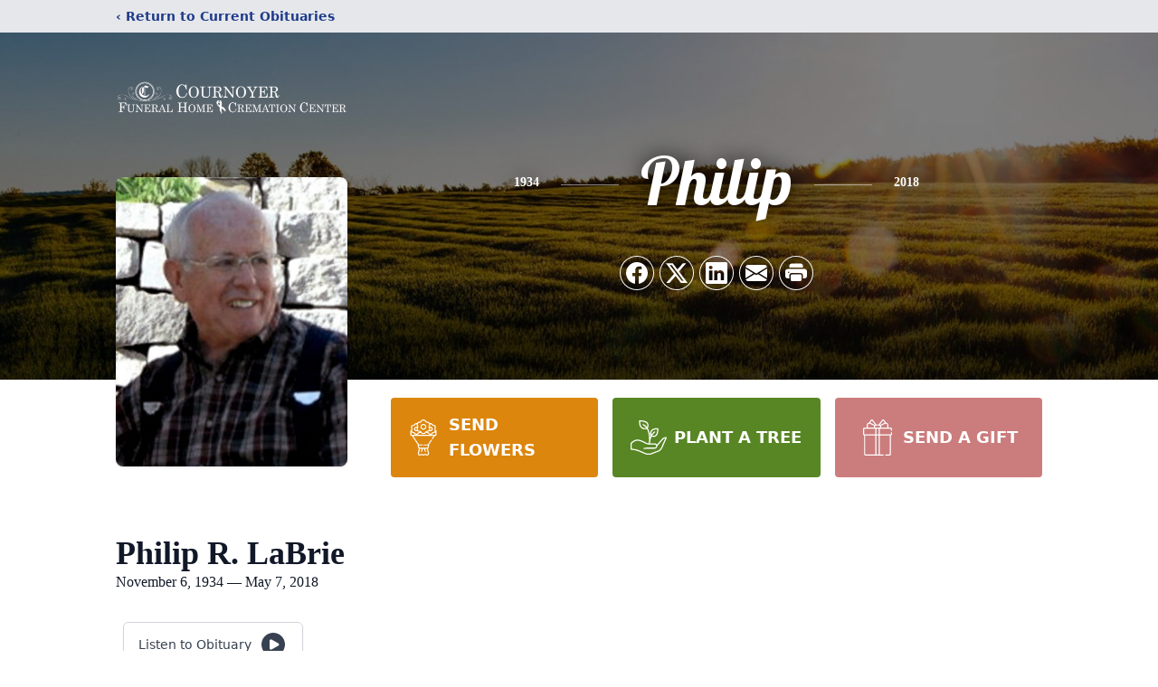

--- FILE ---
content_type: text/html; charset=utf-8
request_url: https://www.google.com/recaptcha/enterprise/anchor?ar=1&k=6LddK8gjAAAAAKdY8uOhqqt2nitMnSBRIocjw6dr&co=aHR0cHM6Ly93d3cuY291cm5veWVyZmguY29tOjQ0Mw..&hl=en&type=image&v=PoyoqOPhxBO7pBk68S4YbpHZ&theme=light&size=invisible&badge=bottomright&anchor-ms=20000&execute-ms=30000&cb=fkbqrz34dkox
body_size: 48555
content:
<!DOCTYPE HTML><html dir="ltr" lang="en"><head><meta http-equiv="Content-Type" content="text/html; charset=UTF-8">
<meta http-equiv="X-UA-Compatible" content="IE=edge">
<title>reCAPTCHA</title>
<style type="text/css">
/* cyrillic-ext */
@font-face {
  font-family: 'Roboto';
  font-style: normal;
  font-weight: 400;
  font-stretch: 100%;
  src: url(//fonts.gstatic.com/s/roboto/v48/KFO7CnqEu92Fr1ME7kSn66aGLdTylUAMa3GUBHMdazTgWw.woff2) format('woff2');
  unicode-range: U+0460-052F, U+1C80-1C8A, U+20B4, U+2DE0-2DFF, U+A640-A69F, U+FE2E-FE2F;
}
/* cyrillic */
@font-face {
  font-family: 'Roboto';
  font-style: normal;
  font-weight: 400;
  font-stretch: 100%;
  src: url(//fonts.gstatic.com/s/roboto/v48/KFO7CnqEu92Fr1ME7kSn66aGLdTylUAMa3iUBHMdazTgWw.woff2) format('woff2');
  unicode-range: U+0301, U+0400-045F, U+0490-0491, U+04B0-04B1, U+2116;
}
/* greek-ext */
@font-face {
  font-family: 'Roboto';
  font-style: normal;
  font-weight: 400;
  font-stretch: 100%;
  src: url(//fonts.gstatic.com/s/roboto/v48/KFO7CnqEu92Fr1ME7kSn66aGLdTylUAMa3CUBHMdazTgWw.woff2) format('woff2');
  unicode-range: U+1F00-1FFF;
}
/* greek */
@font-face {
  font-family: 'Roboto';
  font-style: normal;
  font-weight: 400;
  font-stretch: 100%;
  src: url(//fonts.gstatic.com/s/roboto/v48/KFO7CnqEu92Fr1ME7kSn66aGLdTylUAMa3-UBHMdazTgWw.woff2) format('woff2');
  unicode-range: U+0370-0377, U+037A-037F, U+0384-038A, U+038C, U+038E-03A1, U+03A3-03FF;
}
/* math */
@font-face {
  font-family: 'Roboto';
  font-style: normal;
  font-weight: 400;
  font-stretch: 100%;
  src: url(//fonts.gstatic.com/s/roboto/v48/KFO7CnqEu92Fr1ME7kSn66aGLdTylUAMawCUBHMdazTgWw.woff2) format('woff2');
  unicode-range: U+0302-0303, U+0305, U+0307-0308, U+0310, U+0312, U+0315, U+031A, U+0326-0327, U+032C, U+032F-0330, U+0332-0333, U+0338, U+033A, U+0346, U+034D, U+0391-03A1, U+03A3-03A9, U+03B1-03C9, U+03D1, U+03D5-03D6, U+03F0-03F1, U+03F4-03F5, U+2016-2017, U+2034-2038, U+203C, U+2040, U+2043, U+2047, U+2050, U+2057, U+205F, U+2070-2071, U+2074-208E, U+2090-209C, U+20D0-20DC, U+20E1, U+20E5-20EF, U+2100-2112, U+2114-2115, U+2117-2121, U+2123-214F, U+2190, U+2192, U+2194-21AE, U+21B0-21E5, U+21F1-21F2, U+21F4-2211, U+2213-2214, U+2216-22FF, U+2308-230B, U+2310, U+2319, U+231C-2321, U+2336-237A, U+237C, U+2395, U+239B-23B7, U+23D0, U+23DC-23E1, U+2474-2475, U+25AF, U+25B3, U+25B7, U+25BD, U+25C1, U+25CA, U+25CC, U+25FB, U+266D-266F, U+27C0-27FF, U+2900-2AFF, U+2B0E-2B11, U+2B30-2B4C, U+2BFE, U+3030, U+FF5B, U+FF5D, U+1D400-1D7FF, U+1EE00-1EEFF;
}
/* symbols */
@font-face {
  font-family: 'Roboto';
  font-style: normal;
  font-weight: 400;
  font-stretch: 100%;
  src: url(//fonts.gstatic.com/s/roboto/v48/KFO7CnqEu92Fr1ME7kSn66aGLdTylUAMaxKUBHMdazTgWw.woff2) format('woff2');
  unicode-range: U+0001-000C, U+000E-001F, U+007F-009F, U+20DD-20E0, U+20E2-20E4, U+2150-218F, U+2190, U+2192, U+2194-2199, U+21AF, U+21E6-21F0, U+21F3, U+2218-2219, U+2299, U+22C4-22C6, U+2300-243F, U+2440-244A, U+2460-24FF, U+25A0-27BF, U+2800-28FF, U+2921-2922, U+2981, U+29BF, U+29EB, U+2B00-2BFF, U+4DC0-4DFF, U+FFF9-FFFB, U+10140-1018E, U+10190-1019C, U+101A0, U+101D0-101FD, U+102E0-102FB, U+10E60-10E7E, U+1D2C0-1D2D3, U+1D2E0-1D37F, U+1F000-1F0FF, U+1F100-1F1AD, U+1F1E6-1F1FF, U+1F30D-1F30F, U+1F315, U+1F31C, U+1F31E, U+1F320-1F32C, U+1F336, U+1F378, U+1F37D, U+1F382, U+1F393-1F39F, U+1F3A7-1F3A8, U+1F3AC-1F3AF, U+1F3C2, U+1F3C4-1F3C6, U+1F3CA-1F3CE, U+1F3D4-1F3E0, U+1F3ED, U+1F3F1-1F3F3, U+1F3F5-1F3F7, U+1F408, U+1F415, U+1F41F, U+1F426, U+1F43F, U+1F441-1F442, U+1F444, U+1F446-1F449, U+1F44C-1F44E, U+1F453, U+1F46A, U+1F47D, U+1F4A3, U+1F4B0, U+1F4B3, U+1F4B9, U+1F4BB, U+1F4BF, U+1F4C8-1F4CB, U+1F4D6, U+1F4DA, U+1F4DF, U+1F4E3-1F4E6, U+1F4EA-1F4ED, U+1F4F7, U+1F4F9-1F4FB, U+1F4FD-1F4FE, U+1F503, U+1F507-1F50B, U+1F50D, U+1F512-1F513, U+1F53E-1F54A, U+1F54F-1F5FA, U+1F610, U+1F650-1F67F, U+1F687, U+1F68D, U+1F691, U+1F694, U+1F698, U+1F6AD, U+1F6B2, U+1F6B9-1F6BA, U+1F6BC, U+1F6C6-1F6CF, U+1F6D3-1F6D7, U+1F6E0-1F6EA, U+1F6F0-1F6F3, U+1F6F7-1F6FC, U+1F700-1F7FF, U+1F800-1F80B, U+1F810-1F847, U+1F850-1F859, U+1F860-1F887, U+1F890-1F8AD, U+1F8B0-1F8BB, U+1F8C0-1F8C1, U+1F900-1F90B, U+1F93B, U+1F946, U+1F984, U+1F996, U+1F9E9, U+1FA00-1FA6F, U+1FA70-1FA7C, U+1FA80-1FA89, U+1FA8F-1FAC6, U+1FACE-1FADC, U+1FADF-1FAE9, U+1FAF0-1FAF8, U+1FB00-1FBFF;
}
/* vietnamese */
@font-face {
  font-family: 'Roboto';
  font-style: normal;
  font-weight: 400;
  font-stretch: 100%;
  src: url(//fonts.gstatic.com/s/roboto/v48/KFO7CnqEu92Fr1ME7kSn66aGLdTylUAMa3OUBHMdazTgWw.woff2) format('woff2');
  unicode-range: U+0102-0103, U+0110-0111, U+0128-0129, U+0168-0169, U+01A0-01A1, U+01AF-01B0, U+0300-0301, U+0303-0304, U+0308-0309, U+0323, U+0329, U+1EA0-1EF9, U+20AB;
}
/* latin-ext */
@font-face {
  font-family: 'Roboto';
  font-style: normal;
  font-weight: 400;
  font-stretch: 100%;
  src: url(//fonts.gstatic.com/s/roboto/v48/KFO7CnqEu92Fr1ME7kSn66aGLdTylUAMa3KUBHMdazTgWw.woff2) format('woff2');
  unicode-range: U+0100-02BA, U+02BD-02C5, U+02C7-02CC, U+02CE-02D7, U+02DD-02FF, U+0304, U+0308, U+0329, U+1D00-1DBF, U+1E00-1E9F, U+1EF2-1EFF, U+2020, U+20A0-20AB, U+20AD-20C0, U+2113, U+2C60-2C7F, U+A720-A7FF;
}
/* latin */
@font-face {
  font-family: 'Roboto';
  font-style: normal;
  font-weight: 400;
  font-stretch: 100%;
  src: url(//fonts.gstatic.com/s/roboto/v48/KFO7CnqEu92Fr1ME7kSn66aGLdTylUAMa3yUBHMdazQ.woff2) format('woff2');
  unicode-range: U+0000-00FF, U+0131, U+0152-0153, U+02BB-02BC, U+02C6, U+02DA, U+02DC, U+0304, U+0308, U+0329, U+2000-206F, U+20AC, U+2122, U+2191, U+2193, U+2212, U+2215, U+FEFF, U+FFFD;
}
/* cyrillic-ext */
@font-face {
  font-family: 'Roboto';
  font-style: normal;
  font-weight: 500;
  font-stretch: 100%;
  src: url(//fonts.gstatic.com/s/roboto/v48/KFO7CnqEu92Fr1ME7kSn66aGLdTylUAMa3GUBHMdazTgWw.woff2) format('woff2');
  unicode-range: U+0460-052F, U+1C80-1C8A, U+20B4, U+2DE0-2DFF, U+A640-A69F, U+FE2E-FE2F;
}
/* cyrillic */
@font-face {
  font-family: 'Roboto';
  font-style: normal;
  font-weight: 500;
  font-stretch: 100%;
  src: url(//fonts.gstatic.com/s/roboto/v48/KFO7CnqEu92Fr1ME7kSn66aGLdTylUAMa3iUBHMdazTgWw.woff2) format('woff2');
  unicode-range: U+0301, U+0400-045F, U+0490-0491, U+04B0-04B1, U+2116;
}
/* greek-ext */
@font-face {
  font-family: 'Roboto';
  font-style: normal;
  font-weight: 500;
  font-stretch: 100%;
  src: url(//fonts.gstatic.com/s/roboto/v48/KFO7CnqEu92Fr1ME7kSn66aGLdTylUAMa3CUBHMdazTgWw.woff2) format('woff2');
  unicode-range: U+1F00-1FFF;
}
/* greek */
@font-face {
  font-family: 'Roboto';
  font-style: normal;
  font-weight: 500;
  font-stretch: 100%;
  src: url(//fonts.gstatic.com/s/roboto/v48/KFO7CnqEu92Fr1ME7kSn66aGLdTylUAMa3-UBHMdazTgWw.woff2) format('woff2');
  unicode-range: U+0370-0377, U+037A-037F, U+0384-038A, U+038C, U+038E-03A1, U+03A3-03FF;
}
/* math */
@font-face {
  font-family: 'Roboto';
  font-style: normal;
  font-weight: 500;
  font-stretch: 100%;
  src: url(//fonts.gstatic.com/s/roboto/v48/KFO7CnqEu92Fr1ME7kSn66aGLdTylUAMawCUBHMdazTgWw.woff2) format('woff2');
  unicode-range: U+0302-0303, U+0305, U+0307-0308, U+0310, U+0312, U+0315, U+031A, U+0326-0327, U+032C, U+032F-0330, U+0332-0333, U+0338, U+033A, U+0346, U+034D, U+0391-03A1, U+03A3-03A9, U+03B1-03C9, U+03D1, U+03D5-03D6, U+03F0-03F1, U+03F4-03F5, U+2016-2017, U+2034-2038, U+203C, U+2040, U+2043, U+2047, U+2050, U+2057, U+205F, U+2070-2071, U+2074-208E, U+2090-209C, U+20D0-20DC, U+20E1, U+20E5-20EF, U+2100-2112, U+2114-2115, U+2117-2121, U+2123-214F, U+2190, U+2192, U+2194-21AE, U+21B0-21E5, U+21F1-21F2, U+21F4-2211, U+2213-2214, U+2216-22FF, U+2308-230B, U+2310, U+2319, U+231C-2321, U+2336-237A, U+237C, U+2395, U+239B-23B7, U+23D0, U+23DC-23E1, U+2474-2475, U+25AF, U+25B3, U+25B7, U+25BD, U+25C1, U+25CA, U+25CC, U+25FB, U+266D-266F, U+27C0-27FF, U+2900-2AFF, U+2B0E-2B11, U+2B30-2B4C, U+2BFE, U+3030, U+FF5B, U+FF5D, U+1D400-1D7FF, U+1EE00-1EEFF;
}
/* symbols */
@font-face {
  font-family: 'Roboto';
  font-style: normal;
  font-weight: 500;
  font-stretch: 100%;
  src: url(//fonts.gstatic.com/s/roboto/v48/KFO7CnqEu92Fr1ME7kSn66aGLdTylUAMaxKUBHMdazTgWw.woff2) format('woff2');
  unicode-range: U+0001-000C, U+000E-001F, U+007F-009F, U+20DD-20E0, U+20E2-20E4, U+2150-218F, U+2190, U+2192, U+2194-2199, U+21AF, U+21E6-21F0, U+21F3, U+2218-2219, U+2299, U+22C4-22C6, U+2300-243F, U+2440-244A, U+2460-24FF, U+25A0-27BF, U+2800-28FF, U+2921-2922, U+2981, U+29BF, U+29EB, U+2B00-2BFF, U+4DC0-4DFF, U+FFF9-FFFB, U+10140-1018E, U+10190-1019C, U+101A0, U+101D0-101FD, U+102E0-102FB, U+10E60-10E7E, U+1D2C0-1D2D3, U+1D2E0-1D37F, U+1F000-1F0FF, U+1F100-1F1AD, U+1F1E6-1F1FF, U+1F30D-1F30F, U+1F315, U+1F31C, U+1F31E, U+1F320-1F32C, U+1F336, U+1F378, U+1F37D, U+1F382, U+1F393-1F39F, U+1F3A7-1F3A8, U+1F3AC-1F3AF, U+1F3C2, U+1F3C4-1F3C6, U+1F3CA-1F3CE, U+1F3D4-1F3E0, U+1F3ED, U+1F3F1-1F3F3, U+1F3F5-1F3F7, U+1F408, U+1F415, U+1F41F, U+1F426, U+1F43F, U+1F441-1F442, U+1F444, U+1F446-1F449, U+1F44C-1F44E, U+1F453, U+1F46A, U+1F47D, U+1F4A3, U+1F4B0, U+1F4B3, U+1F4B9, U+1F4BB, U+1F4BF, U+1F4C8-1F4CB, U+1F4D6, U+1F4DA, U+1F4DF, U+1F4E3-1F4E6, U+1F4EA-1F4ED, U+1F4F7, U+1F4F9-1F4FB, U+1F4FD-1F4FE, U+1F503, U+1F507-1F50B, U+1F50D, U+1F512-1F513, U+1F53E-1F54A, U+1F54F-1F5FA, U+1F610, U+1F650-1F67F, U+1F687, U+1F68D, U+1F691, U+1F694, U+1F698, U+1F6AD, U+1F6B2, U+1F6B9-1F6BA, U+1F6BC, U+1F6C6-1F6CF, U+1F6D3-1F6D7, U+1F6E0-1F6EA, U+1F6F0-1F6F3, U+1F6F7-1F6FC, U+1F700-1F7FF, U+1F800-1F80B, U+1F810-1F847, U+1F850-1F859, U+1F860-1F887, U+1F890-1F8AD, U+1F8B0-1F8BB, U+1F8C0-1F8C1, U+1F900-1F90B, U+1F93B, U+1F946, U+1F984, U+1F996, U+1F9E9, U+1FA00-1FA6F, U+1FA70-1FA7C, U+1FA80-1FA89, U+1FA8F-1FAC6, U+1FACE-1FADC, U+1FADF-1FAE9, U+1FAF0-1FAF8, U+1FB00-1FBFF;
}
/* vietnamese */
@font-face {
  font-family: 'Roboto';
  font-style: normal;
  font-weight: 500;
  font-stretch: 100%;
  src: url(//fonts.gstatic.com/s/roboto/v48/KFO7CnqEu92Fr1ME7kSn66aGLdTylUAMa3OUBHMdazTgWw.woff2) format('woff2');
  unicode-range: U+0102-0103, U+0110-0111, U+0128-0129, U+0168-0169, U+01A0-01A1, U+01AF-01B0, U+0300-0301, U+0303-0304, U+0308-0309, U+0323, U+0329, U+1EA0-1EF9, U+20AB;
}
/* latin-ext */
@font-face {
  font-family: 'Roboto';
  font-style: normal;
  font-weight: 500;
  font-stretch: 100%;
  src: url(//fonts.gstatic.com/s/roboto/v48/KFO7CnqEu92Fr1ME7kSn66aGLdTylUAMa3KUBHMdazTgWw.woff2) format('woff2');
  unicode-range: U+0100-02BA, U+02BD-02C5, U+02C7-02CC, U+02CE-02D7, U+02DD-02FF, U+0304, U+0308, U+0329, U+1D00-1DBF, U+1E00-1E9F, U+1EF2-1EFF, U+2020, U+20A0-20AB, U+20AD-20C0, U+2113, U+2C60-2C7F, U+A720-A7FF;
}
/* latin */
@font-face {
  font-family: 'Roboto';
  font-style: normal;
  font-weight: 500;
  font-stretch: 100%;
  src: url(//fonts.gstatic.com/s/roboto/v48/KFO7CnqEu92Fr1ME7kSn66aGLdTylUAMa3yUBHMdazQ.woff2) format('woff2');
  unicode-range: U+0000-00FF, U+0131, U+0152-0153, U+02BB-02BC, U+02C6, U+02DA, U+02DC, U+0304, U+0308, U+0329, U+2000-206F, U+20AC, U+2122, U+2191, U+2193, U+2212, U+2215, U+FEFF, U+FFFD;
}
/* cyrillic-ext */
@font-face {
  font-family: 'Roboto';
  font-style: normal;
  font-weight: 900;
  font-stretch: 100%;
  src: url(//fonts.gstatic.com/s/roboto/v48/KFO7CnqEu92Fr1ME7kSn66aGLdTylUAMa3GUBHMdazTgWw.woff2) format('woff2');
  unicode-range: U+0460-052F, U+1C80-1C8A, U+20B4, U+2DE0-2DFF, U+A640-A69F, U+FE2E-FE2F;
}
/* cyrillic */
@font-face {
  font-family: 'Roboto';
  font-style: normal;
  font-weight: 900;
  font-stretch: 100%;
  src: url(//fonts.gstatic.com/s/roboto/v48/KFO7CnqEu92Fr1ME7kSn66aGLdTylUAMa3iUBHMdazTgWw.woff2) format('woff2');
  unicode-range: U+0301, U+0400-045F, U+0490-0491, U+04B0-04B1, U+2116;
}
/* greek-ext */
@font-face {
  font-family: 'Roboto';
  font-style: normal;
  font-weight: 900;
  font-stretch: 100%;
  src: url(//fonts.gstatic.com/s/roboto/v48/KFO7CnqEu92Fr1ME7kSn66aGLdTylUAMa3CUBHMdazTgWw.woff2) format('woff2');
  unicode-range: U+1F00-1FFF;
}
/* greek */
@font-face {
  font-family: 'Roboto';
  font-style: normal;
  font-weight: 900;
  font-stretch: 100%;
  src: url(//fonts.gstatic.com/s/roboto/v48/KFO7CnqEu92Fr1ME7kSn66aGLdTylUAMa3-UBHMdazTgWw.woff2) format('woff2');
  unicode-range: U+0370-0377, U+037A-037F, U+0384-038A, U+038C, U+038E-03A1, U+03A3-03FF;
}
/* math */
@font-face {
  font-family: 'Roboto';
  font-style: normal;
  font-weight: 900;
  font-stretch: 100%;
  src: url(//fonts.gstatic.com/s/roboto/v48/KFO7CnqEu92Fr1ME7kSn66aGLdTylUAMawCUBHMdazTgWw.woff2) format('woff2');
  unicode-range: U+0302-0303, U+0305, U+0307-0308, U+0310, U+0312, U+0315, U+031A, U+0326-0327, U+032C, U+032F-0330, U+0332-0333, U+0338, U+033A, U+0346, U+034D, U+0391-03A1, U+03A3-03A9, U+03B1-03C9, U+03D1, U+03D5-03D6, U+03F0-03F1, U+03F4-03F5, U+2016-2017, U+2034-2038, U+203C, U+2040, U+2043, U+2047, U+2050, U+2057, U+205F, U+2070-2071, U+2074-208E, U+2090-209C, U+20D0-20DC, U+20E1, U+20E5-20EF, U+2100-2112, U+2114-2115, U+2117-2121, U+2123-214F, U+2190, U+2192, U+2194-21AE, U+21B0-21E5, U+21F1-21F2, U+21F4-2211, U+2213-2214, U+2216-22FF, U+2308-230B, U+2310, U+2319, U+231C-2321, U+2336-237A, U+237C, U+2395, U+239B-23B7, U+23D0, U+23DC-23E1, U+2474-2475, U+25AF, U+25B3, U+25B7, U+25BD, U+25C1, U+25CA, U+25CC, U+25FB, U+266D-266F, U+27C0-27FF, U+2900-2AFF, U+2B0E-2B11, U+2B30-2B4C, U+2BFE, U+3030, U+FF5B, U+FF5D, U+1D400-1D7FF, U+1EE00-1EEFF;
}
/* symbols */
@font-face {
  font-family: 'Roboto';
  font-style: normal;
  font-weight: 900;
  font-stretch: 100%;
  src: url(//fonts.gstatic.com/s/roboto/v48/KFO7CnqEu92Fr1ME7kSn66aGLdTylUAMaxKUBHMdazTgWw.woff2) format('woff2');
  unicode-range: U+0001-000C, U+000E-001F, U+007F-009F, U+20DD-20E0, U+20E2-20E4, U+2150-218F, U+2190, U+2192, U+2194-2199, U+21AF, U+21E6-21F0, U+21F3, U+2218-2219, U+2299, U+22C4-22C6, U+2300-243F, U+2440-244A, U+2460-24FF, U+25A0-27BF, U+2800-28FF, U+2921-2922, U+2981, U+29BF, U+29EB, U+2B00-2BFF, U+4DC0-4DFF, U+FFF9-FFFB, U+10140-1018E, U+10190-1019C, U+101A0, U+101D0-101FD, U+102E0-102FB, U+10E60-10E7E, U+1D2C0-1D2D3, U+1D2E0-1D37F, U+1F000-1F0FF, U+1F100-1F1AD, U+1F1E6-1F1FF, U+1F30D-1F30F, U+1F315, U+1F31C, U+1F31E, U+1F320-1F32C, U+1F336, U+1F378, U+1F37D, U+1F382, U+1F393-1F39F, U+1F3A7-1F3A8, U+1F3AC-1F3AF, U+1F3C2, U+1F3C4-1F3C6, U+1F3CA-1F3CE, U+1F3D4-1F3E0, U+1F3ED, U+1F3F1-1F3F3, U+1F3F5-1F3F7, U+1F408, U+1F415, U+1F41F, U+1F426, U+1F43F, U+1F441-1F442, U+1F444, U+1F446-1F449, U+1F44C-1F44E, U+1F453, U+1F46A, U+1F47D, U+1F4A3, U+1F4B0, U+1F4B3, U+1F4B9, U+1F4BB, U+1F4BF, U+1F4C8-1F4CB, U+1F4D6, U+1F4DA, U+1F4DF, U+1F4E3-1F4E6, U+1F4EA-1F4ED, U+1F4F7, U+1F4F9-1F4FB, U+1F4FD-1F4FE, U+1F503, U+1F507-1F50B, U+1F50D, U+1F512-1F513, U+1F53E-1F54A, U+1F54F-1F5FA, U+1F610, U+1F650-1F67F, U+1F687, U+1F68D, U+1F691, U+1F694, U+1F698, U+1F6AD, U+1F6B2, U+1F6B9-1F6BA, U+1F6BC, U+1F6C6-1F6CF, U+1F6D3-1F6D7, U+1F6E0-1F6EA, U+1F6F0-1F6F3, U+1F6F7-1F6FC, U+1F700-1F7FF, U+1F800-1F80B, U+1F810-1F847, U+1F850-1F859, U+1F860-1F887, U+1F890-1F8AD, U+1F8B0-1F8BB, U+1F8C0-1F8C1, U+1F900-1F90B, U+1F93B, U+1F946, U+1F984, U+1F996, U+1F9E9, U+1FA00-1FA6F, U+1FA70-1FA7C, U+1FA80-1FA89, U+1FA8F-1FAC6, U+1FACE-1FADC, U+1FADF-1FAE9, U+1FAF0-1FAF8, U+1FB00-1FBFF;
}
/* vietnamese */
@font-face {
  font-family: 'Roboto';
  font-style: normal;
  font-weight: 900;
  font-stretch: 100%;
  src: url(//fonts.gstatic.com/s/roboto/v48/KFO7CnqEu92Fr1ME7kSn66aGLdTylUAMa3OUBHMdazTgWw.woff2) format('woff2');
  unicode-range: U+0102-0103, U+0110-0111, U+0128-0129, U+0168-0169, U+01A0-01A1, U+01AF-01B0, U+0300-0301, U+0303-0304, U+0308-0309, U+0323, U+0329, U+1EA0-1EF9, U+20AB;
}
/* latin-ext */
@font-face {
  font-family: 'Roboto';
  font-style: normal;
  font-weight: 900;
  font-stretch: 100%;
  src: url(//fonts.gstatic.com/s/roboto/v48/KFO7CnqEu92Fr1ME7kSn66aGLdTylUAMa3KUBHMdazTgWw.woff2) format('woff2');
  unicode-range: U+0100-02BA, U+02BD-02C5, U+02C7-02CC, U+02CE-02D7, U+02DD-02FF, U+0304, U+0308, U+0329, U+1D00-1DBF, U+1E00-1E9F, U+1EF2-1EFF, U+2020, U+20A0-20AB, U+20AD-20C0, U+2113, U+2C60-2C7F, U+A720-A7FF;
}
/* latin */
@font-face {
  font-family: 'Roboto';
  font-style: normal;
  font-weight: 900;
  font-stretch: 100%;
  src: url(//fonts.gstatic.com/s/roboto/v48/KFO7CnqEu92Fr1ME7kSn66aGLdTylUAMa3yUBHMdazQ.woff2) format('woff2');
  unicode-range: U+0000-00FF, U+0131, U+0152-0153, U+02BB-02BC, U+02C6, U+02DA, U+02DC, U+0304, U+0308, U+0329, U+2000-206F, U+20AC, U+2122, U+2191, U+2193, U+2212, U+2215, U+FEFF, U+FFFD;
}

</style>
<link rel="stylesheet" type="text/css" href="https://www.gstatic.com/recaptcha/releases/PoyoqOPhxBO7pBk68S4YbpHZ/styles__ltr.css">
<script nonce="CUgOt2l3uVSgFqfhEYW9Dw" type="text/javascript">window['__recaptcha_api'] = 'https://www.google.com/recaptcha/enterprise/';</script>
<script type="text/javascript" src="https://www.gstatic.com/recaptcha/releases/PoyoqOPhxBO7pBk68S4YbpHZ/recaptcha__en.js" nonce="CUgOt2l3uVSgFqfhEYW9Dw">
      
    </script></head>
<body><div id="rc-anchor-alert" class="rc-anchor-alert"></div>
<input type="hidden" id="recaptcha-token" value="[base64]">
<script type="text/javascript" nonce="CUgOt2l3uVSgFqfhEYW9Dw">
      recaptcha.anchor.Main.init("[\x22ainput\x22,[\x22bgdata\x22,\x22\x22,\[base64]/[base64]/[base64]/[base64]/cjw8ejpyPj4+eil9Y2F0Y2gobCl7dGhyb3cgbDt9fSxIPWZ1bmN0aW9uKHcsdCx6KXtpZih3PT0xOTR8fHc9PTIwOCl0LnZbd10/dC52W3ddLmNvbmNhdCh6KTp0LnZbd109b2Yoeix0KTtlbHNle2lmKHQuYkImJnchPTMxNylyZXR1cm47dz09NjZ8fHc9PTEyMnx8dz09NDcwfHx3PT00NHx8dz09NDE2fHx3PT0zOTd8fHc9PTQyMXx8dz09Njh8fHc9PTcwfHx3PT0xODQ/[base64]/[base64]/[base64]/bmV3IGRbVl0oSlswXSk6cD09Mj9uZXcgZFtWXShKWzBdLEpbMV0pOnA9PTM/bmV3IGRbVl0oSlswXSxKWzFdLEpbMl0pOnA9PTQ/[base64]/[base64]/[base64]/[base64]\x22,\[base64]\x22,\x22d8ObwqA4w69Zw73CscO0w7zCg3ByRxvDp8OcZFlCQsKFw7c1NUXCisOPwobCvAVFw6QyfUkhwrYew7LCn8KOwq8OwrrCgcO3wrxnwp4iw6JNB1/DpCtzIBFww4w/VH1gHMK7wp/DqhB5VF8nwqLDu8KrNw8JNEYJwr/DtcKdw6bCksOKwrAGw4zDn8OZwptlQsKYw5HDn8KbwrbCgHRXw5jClMK7f8O/M8Knw4rDpcORU8ODbDwIfArDoT4vw7IqwrjDqU3DqD3Ct8OKw5TDhy3DscOcchXDqhtJwpQ/O8O1NETDqFHCqmtHPsOcFDbCkTtww4DChi0Kw5HCqR/DoVtLwpJBfiUdwoEUwp96WCDDkm95dcOuw6sVwr/DmMKuHMOyXsK1w5rDmsOKZnBmw5jDncK0w4New6DCs3PCjMOMw4lKwqpsw4/DosO3w7MmQi7Cpjgrwp4Lw67DucOkwr0KNlVawpRhw73DpxbCusOTw5Y6wqxKwogYZcOawp/[base64]/CmCDDicKoHsOaw61se8OlTlnClsK+NWhxLcOLBGPDuMO2egbCl8K1w7vDi8OjD8KCIsKbdG5MBDjDncK7JhPCvcKfw7/CisOSZT7CryU/FcKDAELCp8O5w48EMcKfw51yE8KPKcKyw6jDtMKewr7CssOxw6VGcMKIwoo8NSQZworCtMOXNThdegBpwpUPwodGYcKGXMKCw49zEMKwwrM9w5t7wpbCsmo8w6Vow44/IXo3wrzCsER9WsOhw7Jqw74Lw7V3ecOHw5jDpsK/w4A8ScOrM0PDsynDs8ORwrjDqE/CqEbDo8KTw6TCmSvDui/Dri/DssKLwonCv8OdAsKBw7k/[base64]/Dg8KpXsOlKB4hBsOtP1cgwpbDgAkAesKtw4Icw77DjcKtw7jCmsK+w6nCizPCogLCtMKZKwwpGxAewrrCv3XDv33ChBbCqMKUw7Y/[base64]/DpXUSw7jDui0Vwq0Iw63Cv20mwqQResKzW8KOwrrDuhcpw5HCu8OtUMOWwoRpw5UYwprCqg5XYmXCuXDDrcKqw6bClHzDi3QySj8mHMKkwrRtwp7Do8KBwrXDp2TCpgcSwp4Gd8K6wqLDuMKnw5/CpSI6woMHFsKrwq7Cv8OFbHAzwrwiL8OgWsKew7diSy7Dllw9wqvCmcKKX0gNVk3CvcKSB8O/wpTDicK1G8OFw5wmG8OXexDDl2bDs8KJYMK0w4DCiMOZwq41cmNVw7dbTjDDjsOVw7xAP3nDrgvDr8K6wqNDBRAFwpDDpiQ0w5hjIS/DmcKWw6DCtDQSw7p7wqbDvwfDtxw5w5/DqBHDncOcw54QTMKswoXDrn/Dik/DgsKgwrIAUUMBw7E/wrZXV8OtAcOLwpjCmxvCk0vClMKeRgZAdcKjwojCnsO9wpjDi8O+OxQ0Vh3DrQvDqsKgB1s7esKzU8Osw4fDosO6IcKew6QrOcKcwr9nN8OPw5/[base64]/DjMONPh/DjcOWworCrMOUFmABcsKVw6ArwobCnEBzWStmwpIPw6AiCnBUW8Odw7dHT1bCtGrCiSQFwr3DmsOcw7E3w53DoDRkw6/CjsKJfsO4OHEbeXIRw57DnjnDvCpCfR7DmcOlYcKtw5QHw6liEMKBwpXDgAbDpDF2w6I+WsOzcMKKw4DCkW5Mwo9rWSHDu8KWw5jDsG/Dl8Ojwol5w6M2FXnCt0EKW2bCvS3CkcKBA8O8DcKTwrDCtsOUwqJaCsOFwpJUaWLDtsKEEynCmhNrAWXCmcO/w6fDpMO3wrlUwqPCnMKsw5Flw4hlw4Uew5fCmQJFw4kjwrk3w5wlb8KLTsKHRsKuw7YORMKuwpFdDMOsw4ESwp5qwqwZw7vCrMO/P8Okw4rCpzUQwqxWw5wbWCYkw73Dk8KYw67DuhfCr8OcFcK4w7sSB8Ofwop5fkTCqsOtwp/DoDjClsKFLMKgw7jDuVrCscKgwqEXwrPDiCB0bhALN8Oqw7oCwoDCnsOhb8OfwqDCpMK4w73ClMO1LAIGEcKTLsKeSAgsJmrCgA0PwrE5WWjDncKOU8OIdsKdwoEqwpvCkB4Cw7vCo8K+RsOlCibDlMK/wrE8XSnCj8KgZ1pkwowuXcOCw6Ufw53CixvCoxnChz/DpsOEIcKew7/DlHvDtcKXwqnClHZrDcOFLsKrwpnDt3PDm8KdS8KKw53CgMKbIwVfwpbCgVjDshbDqEttQcObRHVwIsKNw5nCvsKtPUjCuyfDoivCtMK2w756wpEkfsOdw6zCrsOKw7Anw51nKMOjE2xawoMGcn/[base64]/Dh1lPQEAXw4c6IDfDiyB6woYlKcKbw4vDgEbCksK5w7B3wpDDr8KrRsKoPhbCqcOcw6XCmMOmbMOfw5XCp8KPw6UowpE+wo1Pwo/[base64]/wqvCh8O+WsOtw5jCuCxIwqBiwp02EHXCtsORJ8KNwpNiJQxGATBDHMKDWy0YWnzDpD1dQRpZwqjDrinDk8Kcwo/[base64]/[base64]/[base64]/[base64]/ClcKMe8OZfMOyw6/DqkTCok9CwqPDjcKGIRLDiAMkVz7CslkBIARUTVzCn2lOwrwswp8vWSBywoFuOMKeacKuFsKJwrnCp8K8w7vClGPCmjUzw6pQw7ItBynCnEnCvkw1CcOAw44EY1DCtcO+TMK0DcKvTcK3FsO3w5/Djm/[base64]/wqgQISjCicKtw5TCpBUlw4YRYcOnw4/Do8OwRTNowqvCsRvCuH/DicKlOEMywrPChzMVw6DCjV5lcE/DvcOAwpcawo/CqcOPwp96wpY0O8KKw7rCiG/Dh8O0wrjCkcKqwosawpNRDTfDnUphwopFwopPAyzDhB41K8KoFzoWCBXDn8K0w6bCoVHCjcKIw59wRsO3f8KAwolKw6vCn8KkMcKPw6UewpADw45ML1/CuxEZwqNVw79swrfDlsOVcsK/wpvDsG18w6UfQsOwYA3Cmx9qwr49Ym82w5bCjH8OXsKBRsOIZsO5VMKrN3PCsA7Cn8OzP8K3eRLCkVXDisKENMO+w7sLacKDVsONw7jCusOmwpgwa8OUwpfDjiPCgcOAwqTDmcO3IVkOMx7Dv1DDvmwrJsKRXC/DkcKvw70/[base64]/[base64]/ccOxw7dzXijDi8KOJsKBeijDjl3CrMKQw63CvSJRwrc+wrhCw7nCuybCkMKHDE8/wq0bwqTDhsKYwq/CqsOpwrFswqbDrcKNw5LDrcKnwrTDvSzCin9WeSU3wrLCmcOnw4gHaHhJXBTDrCgAf8Kfw4Alwp7DtsKGw6rDgcOSw6QYw5UjNcOhwqk6wplDPsO6wpXDmWHCn8OyworDsMKeK8OTUMOawqxAPMOjQ8OOd1nCj8K9w4zCpm7DrcKyw5I8wqHDvMKWwobCqHJ/[base64]/Cv8OUwo3DvMO6PWUwU2wcJzDDh8OLwr/CtMOXwqDDi8OLXsKxOjZrBXg0wpQhXMOLNATDvsKewp93w5LCml8ZwrbCqcKpwrLChSXDkMOHwrPDjMOvwqBowqNnEMKrw4rDksOrZsOfHsOMwpnChMKmEl3CrhPDpmfCs8KWw4JhVBlwGcOZw78zPsKDw6/DgMOWM2/DmcOzecKSwpfDssOFFMO9bTYARnbCh8O1WMO7ZkwKw43CrA8iE8O3OyBOwp7Dp8OTTH/[base64]/JsK4Ck7Cr01bwqMzEmTCvgzCg27ConrDnMOpw7LDocOJwoDCvxvDkFXDoMOOwqdGEsKdw4Ytw5fCkGVzwq5sDx3DuFfDpsKIwrgqFX/CpSvDg8KqdkvDo10oLV0CwpIGCsK6w5XCoMOqR8KfESAHcgY6wrt3w7jCvsOtGnNCZsKdwr49w6xYQE0tLynDrMKfaC8QMCTCnsOuw4/Dv33Du8O0ejkYHh/DsMKmCQTCl8Krw4bDjgzCtSUTf8Ksw61Dw6zDpy4IwrfDhxJNJcO+w4tRw51Cw4tTK8KFYcKuHMO3Q8KUwosDwqAPw6ILQ8OVM8O+W8KUw7zCvcKWwrHDhhJsw6XCq2c1PMOfU8KEQ8KjV8ONJTpvfcOhw4TDi8O/[base64]/[base64]/[base64]/[base64]/DgsOzKinCqMOjw7XDuMK6w7PCtnfDnsKdf8OFKMKRwqvCgMKFw7/Dk8KNw5DCncKUwph2PgEGwpfDjUfCrQETacKMZMKSwprCl8Omw6gywoHCm8KEw6kYCAVvCw58wrdMw6bDusO9Z8KWNVPCjsOPwrvDpcOeBcOVUcKdEcKGQ8KybRDDvwTDuyjDkEzCmsO4NAvDjlPDlMK5wpFywpPDiwVRwq/[base64]/DoDN4RMO/VCzDiMO0cArDjzbDtVjCvsKXwpHCjMKbNRTChcOdHg8owrUjAjtvwqM6S2DCpD/DoiAKFMOYQMOXw6nDn1jDrMOrw53DlkHCsXDDq2vCjcKUw4pgw44zL2dICcK7wofCuyvCisOYwo3Co2VJJX11cxbDvktuw7TDuARgwr1adH/CoMOpwrvChsOGQybCrjPClMOWCcKtMDghw7vDoMKNwrLClFdtMMOKB8KDwoDDnnDCjAPDh1fCnATDjCVXNMKbDgZjKUxtwpxoUcKPw5k3TMK/[base64]/[base64]/wqZ7w7RtNMOoMsOlw5QEeW1WRDTCjsO0UcO9YsOoOMOkw7oYwo0WwpvCnsK9w41PJ2DDi8OIw6IEImzDhcOlw67ClMOXw5plwrUQBFbDo1TCiDjChcOBw6fCgxRYLMK7wozCvE5nNj/DhScwwoFfCMKYAAV9cTLDhWtNw5AYwq/[base64]/DmS7DhQLCpcOGQFbCsMKOD8KfwoTCkEAiBVPDiCbCnMONw69yZcO3HcOrw6sywpxfcwnCkMO+I8KZcgBfw5jDgVFew6NbU3nCmjN+w6Fnwrp6w58rFjvChjPCpMOIw7rCucO7w4vChn3Cr8Kzwrl4w5dbw6kqXsK8ZcOWQsKabCjDlMOBw4/DvCTCt8K+wp0xw4/CqFDDoMKQwqzCr8KPwq/CssOffsOAB8Okf0sKwp1Ww5dpLX/Cg1bCmkPCvMOhwp4mZsO3S0JLwoheL8OZBwIqwp7Cg8KMw4nCgcKUw4EnQ8O/wpnDpVbDlcOPcsOBHRLDrMO9XzTDsMKCw40Lw4jCn8KMwpoXOmPCosK4Q2IUw47CniR6w6jDqwBzc3kKw7FzwoNaNMO1BHLCpXzDgMO7wrfClQFIw5/[base64]/DscOQX8KlwrnCrcOwPMORCz3DhCswW8K1QUPDocOFQ8KETMKTw4DCgMKOwpUOwp/CgEjClipseHhfVx/DsxrDhsOyfcKTw6rCssKkw6bCgsKNwpAoX0QXYSkneVE7T8Oiw5fCiSPDi3oUwplfwpXDksKtw7xFw6XCscKxKgglw41SacKtWX/DocOtDMOobw1Gw57DoyDDicO4U089P8OYwojDiEYXwozDqsKiw4tKw4PDpzV/[base64]/wqLCkxwLPMK3w5FWbMOrLMKewqXDpn0dw7HCscKswo1uw6MEWsOSwrDCpArCgsK1w43DlcOIR8K9UCzDpQTCgSfClsK8wpHCscKhwp5jwo0Lw5/Dt2bCgcO2w7LCpVPDk8KsPx0KwpgRw6R4V8Kzw6UecsKLw4nDmivDkmLDvDckw69lwpDDoxzCi8KObMOkwojClMKTw6BLOADDhB1UwpowwrtEwoAuw4o1OsKPPwvCqMOew6nCtMK4RER/wqR1YBpZw63DjkLChHYZa8O5LAzDj1vDjMK8wpDDmhIVw7PDvMKsw6kmPMKnwr3Dq0/DoFjDs0MOwpDDiUXDpV0yUsONPMK9wrvDuwPDsGXDpsKZwpJ4wp5JGMKlw4Rcwq1+fMK+w71TBsOCWAN4M8OBXMOWDD0cw74bwpvCi8OUwpZdw6TCqhnDoyN2TxHDljnDjsKmwrZMwq/DuWXCih1tw4DCiMKlw47CpBUuwozDqiXCrsKzWsO1w47Dg8KAw77DlW4rwqR3w4PCtMOWB8OWw6nCpCEyEC0uY8KfwphhGgEVwoBkScKUw5bCvsO3PATDqMOdHMK6bMKcBWUEwonDuMK4SirCuMKNCB/Ch8KgZcK8wrIOXn/CmsO+woDDvsOeeMKVwrw9w7YoXQEyMgVNw5/CpcOWYG9cMcOMw7zCoMOawog8wo/DkWRNGsOrw686fkfCkMKZw5TCmCjDgjTDksOaw7d6dyZawps1w5bDisKZw7dZwqPDgT0ewqTCgMOQBEJ3wo80w5ACw6B3wrovMcONw7ZlQGVnGkrCghYaHHsQwpDCjFoiCVzDhyfDpcK/IcOnTk/Cp0QoacKiwq/Co2wIw63CkHLCuMOwdsOgKW5nBMOVwrwWwqE+esOzAMObMS/CqsOHa2kqw4HCuGNIKcO9w7jCmMOxw7bDhcKCw494wpo5woVXw6xKw43Cs3tpwqBXKBnCl8OwfMOzwotrw7nDryRWw6hYw7vDmFjDtWvDgcKww4hcCsOGZcKaOAPCgsKsecKIw4llwp/CvT18wpY8c2/DsRN7w4QRPgBjHUXCtMK5wqvDp8ObIglYwoPCihQUYsOIMyVyw7p2wovCsUDClkPDt1rCgcO2wo1Uw6hQwrHDkMK7R8OOWTHCmsK+wrQjw6hLw593w5pPw6wEwqJDw7wBGUF/w4k7Amc+XjPCl0gew7fDrsOow43CssKcZsOaC8K0w492woh/[base64]/wrFtw49eEsKuw69gW8K4wpE9LEfDiDNgBDfCs1XCrgV8w7HClyDDrcKUw4nCuQYeVsKJSW0La8OnWMOlwqvClsOTw4oew4HCusO0CXDDnE9cwqfDiXFaZMK5wp19w73CnAnCuHB7Wjg/[base64]/[base64]/CrsOiTj1valHDocOqJ8KfFlQDC3vDm8OQDG9KYnoawplww68OC8OcwqZ7w6PDswU8d37CmsK2w58HwpVePQU4w6XDtcOXPMK7TjfCksObw5TDlsKkw6rCm8KCwr/[base64]/BRtBw5YdH3NEwrJkE8OYXsOQwprDrGHCrsKHw4HDhsOJwoxaf3DCik5iw7QGecOWw5jCoGhnWG3Cl8OjYMO2Eg5yw6XCt2fDvnpYwqkfw6bCn8O0FAd3DQ1LZMOCA8K/XMK/wp7Cg8Obw4RDwpICUk/[base64]/DicKlDHwcw5wYwpvCn3/Dihl9JMO7w7/CpsONFWnDvMKCaBnDqsO9TQnCgMOpF07Ck0MVL8K/ZsOhwoXCq8KOwpXDqXLDt8K3w55XV8OGw5RRwpPCtVPCiQPDu8KWIyjCtj7CisOQDhHDtsO6w6nDuU1ABMKrZgvDksORTMOTQcOvw7QSwq4tw7rCncO7w5nCq8OQwo5/[base64]/DrcK5woZBL8Khw71jM8O4w48jBwJfwq0/wq7DvsOjDsKdw63Dl8O1w57DiMOmU3h3JHvCpGZiIsOOw4HDg2rDsnnDoUHCiMKwwpY2EQvDmF/DjsKyXsOkw5UVw4Msw6LDvcOgwpRxAyPCjS8dewYCwpHDuMKyO8OLwpjCh3pOwrcjRjnDsMOWdMO5F8KKW8KRwrvCsjRXw6jChMOlwrZBwqLChUPDj8OtfsKlw715wo/DiCLCh2F9fzzCpMKRw7BuRmHCkkXDh8O6WH3DvHk0FR/[base64]/w71xw5jDliDCnGfDusOkGxzCui3CnsOdKsKHwrnCkMOMw4VVw4PDp1DDtUIyS2kGwqPDjR7DicOow4zCsMKScMOjw5wSN11yw4YzPm4HFyR2QsOAJSvCpsKcSiJfwr4Tw7/[base64]/DsDfCtEAlWHjDlHpEbcOECVzDjMO6wr9qCm7CrmzDpSjCusOKQ8K1FsOUw4rDv8O6wrwqE2JBwrXCkcOnGcOjMjJ+w5A1w4PDvCYjw6fCt8K/wqHClMOww4JUL3RoAcOlWcK2wpLCgcK3ERrDrsKTw4QnV8KlwpBFw5oQw7/CgMKOBcKYJz5qU8KOSxjClMK6AmJiwog5wrhpKMOfcsOUbghGw6lDw5/[base64]/Cq3jDpsKdAcKpwplJPR8qZMO4w6VNdCzDt8OkFMKnw6/DvU0VdH3CtX1xw790w5DDolXCpSYjw7rDs8Kcw7VEwoPClSxEFMOXemshwrdBDsKQTi3Cv8KiQgHCpgAZwrM5QMOjOMO7w51TdsKYDB/DiUsJwrMJwqh4eShKS8KAYcKGwo55dMKCHcOFTXMQwofDvTHDjMKXwq1uLUQAaU48w6HDnsOvw7/ClMO1dlPDt2ErVcK8w44DVMKfw63CnTsFw5bCkMKwMA5ewosYccOQAsKLwoFIEkTDsHxgO8OuDijCgsK2CsKhHl/Cml/DhsOtXyMJw6p7wpnCrSnDgjjChTbCh8O7w57Cr8K4EMOaw7YEI8Oww4IJwpVQUMKrOynClBwPwr/DusOaw4PCqWHCu3rCuztnAMOOSMKkIQ3DrsOfw6FGw706dzDCigbCn8KswrHCs8KMwrfCv8KtwrDDkWTDgScOMgrCpQxww5XDqsONEXsaTxRpw67CuMOGw6UfaMOaZ8OiLk4UwpXDrcO4worCu8O8XirCpMKzw4Axw5PCthwYIcKxw4pICTvDncOpI8O/[base64]/WHPChl5jw6HDjMKWUlLDmcObwqc/[base64]/DicOkR2/[base64]/CvC86VhXCsU7DmMKXSnoLwpJ/[base64]/ClBMdScOuwqDCj8OhPMOjwogeKMO1JsO0ZE9/w7YeJcOywoPCrCvCuMOyHzEVQWEow5vCsDhvwoDDiUZ+AMKywoFUaMOtwpnDgEvCi8OBwrLDu1N6dSfDqMKkFQHDhXcGKRLDqsODwqDDv8ODwqzCoDDCvMKaCR/CpMOOwrEVw63CpXtow4MlEMKkYcOiwqHDhsKnXm07w7DDlSYeaBheecOBw6FNfsKGwp7Ci1PCnA1QKsOdEDXClMOfwq/DhcKAwozDpkNQWwc3QyBbF8KVw7dFaCLDlsKSKcKUY37CqzzCoibCp8K6w7LCqAfDsMKdwqHCgMOrEMOFF8OoMkHChUsRSsK6w6TDpsKswoHDhsKnw6Ndwo1qw5LDqcKdQMKywr/CpkjCuMKsYVPDu8OcwpMcHirCocKjCsObOcKXw5vCg8KdeTPCg3vCocKnw701wox1w7chemMPPgZUwrjCswbDkidYVAxiw6EBWAgJMcOtI319w6QAAyAawoI/csKTWsOaYQPDpErDuMKqw7nDnWnCvcOrPS4OM2DCi8Oow5bCt8O7RcOJA8KPw57CtXzCucK/KGfDu8KRO8O5w7nDlMOPYl/CnDfDjSTDrcOyc8KpccOvXsK3wo87FMK0woTCn8OWSgvCnRAiwo/CvFM5w4h4w7zDpMKSw4IPNsKswrXCilXDvE7ChcKWaGdRYsOrw77CpcKBMUV/[base64]/Dv33CoSHDt1knWMKmw5EBfMKqwog/w4PCtcOvZ1jDncKKQUnCgDXCj8OhAcOgw7bCq1Uswq/[base64]/[base64]/VGpIw5gxwqNiCcKnw5dwZifCqsK+w43CqsKDbsOCS8Khw6/CkMKjwojDjSrCm8O8w63DlMK8J2s3wprCisOpw7zDlARnwqrDm8Kbw7zDkysGwr1BJMKtVGHCqcKDw4V/YMO9OAXDujVxeR9/[base64]/DunnComYZwoMlT8Ktw5sew5/Ci8KcJ8KPw7bDoA8Uw7BJMsKuwr59Vn4WwrHDhsKHLMKew4EaUX/[base64]/DS9LwrDCv8Orwp85w7tYFhnCosOtJTDDhsONAsOZwobDkhgBXsKswoNFwp1FwpFWwrk9BnfCgx7Dq8K9LsOsw6EMK8KZwrLDksKFwrgJwr4dbDEVwoTDncOnDj9fbBLCg8OAw4YFw4k/fWVaw4HCnsKGw5fDiXjDgcK0wpltMMKDZHwjcH5Ew6LCtXXCjsOnRMK3woMIw4R4w65HVCHChUlvOm9UeU/Cow7CocOYw78/w5nCg8OOZsOVw6wIwonDhAXDgADDgAtTQ29gGsOwMTJZwqvCqUlJM8OLw49KT1/[base64]/[base64]/DpmnCo8OaKGwHdw5hVXTDlQTDosKKEsK7JsO2dkrDmk4ISCcVFsKGw7Qbw5TDjjgUCnY4CcKZwo4cQGtiRChsw7t9wqQNJld3DcKYw4V8woUQbn8mKAlCaDjCrcOXLVEjwrHCssKNAsKYLEbDoFrCtFAcYTrDisK6X8KddMOWwo/[base64]/[base64]/ChcOIw7jCqMO+SAhBEDXCpcK0Blp+w45MXklmw6EpeGxNIsKpwrzCtQMJK8OuN8OiIMKjw4B0wrDDgT9gwpjDoMOwS8OVOcOgOMK8wpomHGTDg2DCuMKmHsO/[base64]/ChABcYlHCkMKHAHnDm2TDmsKnwpnDhcOaw5AzRgHCoW/CtF46wq1IdcKDBcKqWFrDvMKwwopZwo09VxbCnXXCr8O/HjFUQhkFOw7Cv8Oawr96w5/ChMKqw583BTlwOmEqIMOLVsObwpsrccKhw48twoJNw4/DlgLDuTTCjMKBSX8kw7HCryt2w4HDnsKCwowfw69GJcKpwqMxAMOCw6wDw6fDh8OPSMOMwpXDocOQAMKzFMK4csOhE3LCrDzDliVEw5fCkxtjJGbCicOZKsO0w6tlwr8dd8O5wpjDucKhRBjCqTFbw7jDvTHDhWIvwqlpw6vClF8ATAUnw6zDiktWwq/Dp8Kkw4RQwoQVw4jCv8KXbjJjNQjDhUFdW8OXe8OiRnzCqcOVWX9pw4TDhsOxw7PCn3nDncKfdl4WwolnwpPCuRbDocO8w5jCgsK+wrnDpMKXwpRBbMKIIH9gwr85D2Jiw4gAw63ChMOEw7wwEcKcUsKFIcKlElDCjUrDnwQBw7HCt8O3eDg+XkHDjBg/B2PCjcKBBUfDtCfDvV3ComkPw6ZIbT3Cs8ODXMOTwpDCv8O2w4PCjRV8GcKST2LDp8Kzw5XDiQ3CpQDClMOkO8OHVsKYw4Nawq/CljJhHUVEw6d/wrdfLnMhQFB7w5A2w5hUw7XDuVsOCV7ChcKvw6t9w70zw4DCjsKdwpPDisKIScO7eisww7hCwo8bw7sEw7cJwpnDtxTCl3vCt8OCw49JN0p+wonDssKcbsO/fVFowrUQESkPCcOvTQABZ8OUJ8OEw6DDpsKQGEjCjsK+ZS9NUlB4w5nCrhTClmPDjVwdacKORRfCsR1FW8K/S8ODB8OuwrzDqcK/AjNcw4bCncKXwoopAExIdl7Dlhlvwq7Dn8KaGSbDlWBFKUzDoHPDgcKAYwxJH23DvFxZw6McwpbCrMO5wrXDplLDr8K6DMOjw5zCszQvwq3Chk/[base64]/DvBcrw5jDvFAkw599Q08Zw53ChS/[base64]/DpCTCg8OPSUEYwrIPw6cxXsOWSn1cwrDCkVXCnsOaD3DCn1XCvi1Zwq7DhHfCgsOnwonCjQVFVsKZcMKww5dLVsKywrk2C8KKwp3ClBtlYg0zGmnDmy5/[base64]/DjAhvw4nDs3ETwqhuw6coLUnDtMKsFcKBecKbS8ObQMKIbsO6cDFJKsKuC8OpU2tjw6nCmCPCi3fCmh3Cmk7Dg0kiw7o2EsOYSjsrwq/Dpg5fMkTCinduwrPDsknDkMK0wrHCh1xQw6nCpQVIwpvCj8Ofw5/DmMKWFjbClsKWEWEDwrl2w7JlwrzDkh/Cui3DnSJRScKKwos+b8OJw7UdF1vCm8O/Lj4lIcKew73CuSHCngYAESt0w5PClcKIYcOFwp1ewo1Fw4dfw7hkLMKlw6/Ds8KqNyDDtcOqwrrCm8OnKVrCsMKMwoHCmmXDpF7DicKlagsjRsK3w4trw5XDrQLDssOBDcK3YB3DtlDDpcKpM8OZF0gUw4UGTcOFwrYjL8OgQh4swoXCn8OtwpBEw6wYYXrDvHEawqTDnsK3woXDlMKmwq1wMDzCrsKCB3wlwojDl8KULWANM8Oswp/CgRnDncO2B3ICwobDocK/N8ONEEjCqMO+wrnDlsKgw6vDpD9zw5JQZT4Cw6haVEcUHCPDisOlI2DCrkvCpVbDj8OcWVrCm8KmOA/CmnPCmV5ZPsOowrDCtHXCpAoxBR3DvWbDrMKgwpg5ABQOR8OnZcKjw57CkMOYIRLDpBrCh8OsL8OWwrHDk8KdInXDlmHDpApywr/CicKsG8OsIC9meT/[base64]/CsOOccK0Vz3Ch8OzwqA6w5Jhw5zDmHPCv8Oqw5bCjCvDl8K8wofDjMK/P8KlT04Rw67CgxN7TcKOwozDgsKqw6vCrMK3bsKhw4PChcKZCMO8wq/[base64]/CrsOuw4vDosOwOMKkwoIGQgHDisOiC8KSY8OrU8KrwqDCnDLCt8Kbw67CqHNPHnYpw4NjWA/[base64]/DocOOw4t5wpArLMOlAsK0Ni/CigMmOMOcw5vDijkhcsO7F8Kjw4sbQcKwwqUIQy0UwpNpQ3/[base64]/[base64]/CvMO+VEtbw57Cs8OCG3jDtsKUTcO9w453wqLDl8KRwqPClcOtwpjDqcO0C8OJdFnDtsOERS1XwrrDhwjCt8O+EcKSwo8GwpfCkcOZwqN8wo7CiWwMN8OEw5whO18+dmoQUlBvccO6w7p2eS/DskfCjis/[base64]/w77CpMO3w5TCsmvDg8KbwqHDmxzCssKXw4nDllrDv8Kabj7Cu8KSwo7DinrDqgXDsw4Iw6h4T8ObccO0wovCoyXCi8Olw5UMXsKmwp7Cu8KKVzkYw5nDpHvCgMO1wr9vwppEHcKHIcO/M8O7JQ0jwqZDVsKgw77Ch0LCnDhWw4DCpcKtBMKvw5IyTcKgcDsFwrt/wrxnecKdPcOjYcOIdUVQwrHCtMOMElUiSXNPOksBY2zDkSAbEMOeD8O+wpnDhcKKaShtUsK+JC4jecK3w63Dt2Ngw5RIdjbCkVVWWC7DmMOIw6XDm8K4JFHCmylsHzjDmWHDgcK6YUjCo2FmwrrCucOhwpHDkwPDrhQLw5nCscKkwoMFw6zCkMOfXsOEF8KKw5/CkMOFJ2wxFFrDm8OuIcOjwqhJJsKyBFzDu8K7KMK+NDDDoAnChcOBw6bCi3/DkMKxAsOmw6fCgT4NLx/[base64]/DksOgIcKKwr/CmlzDqsKCwqtkw7TCsVzDv1DCu8O1QcKBw6UxPsOuwovDl8KTw6ZPwq3DgU7CmAdzZBA3UVskY8OtWGHCiyzDgsKVwqPDncOPw6Yww6LCklZywoZ+wrPDmsKSQEwkBsKJKsOQEsKMwp/CisOGw6nCjCDDgyMhR8OrLMKbD8OATcOxw5rDnWw9wrHDiUI3wogqw49aw5rCm8KSwrDDnHfCgmrDmsOZFQLDjzzCpMOTBUZUw5U6w7fDt8Obw6ZYPD/ClcOaPmdiQkE2csOCwp8Kw71kCzBHw4xhwoHCtsOQw5zDicOYw615VMKdwo59w6DDoMOCw4JfRMOpZA7DicOEwqMdKsKTw4TCvsOHb8K3w5xww55/w51DwrzCnMKkw4olwpPCilHClGg1w6/[base64]/wr8KEBMzCcOse3LCoEAoBcKeScO+w4XCuAnCpGvDl1wzw43CnnY0wqLCkCBNOQXDmMOXw6ciw5ZoOSbCr0FGworCg2M/[base64]/VMKfZgrCrcOIDyvDhMKkKcK/w4jDuj5ZKj5Ywow7QcOlwpDDlyh4JsK4dWrDrMOMwqJXw5EhLcO/[base64]/CqcOsUzo7w5TDoxcGWV8bVXs9SwnDlj5gw70+w7RYcMKLw7RwVMOrZsK+wpA6w450Ti1Gwr/[base64]/w5t/[base64]/DukTDg8KeOEIkTU8BwpwXwpZxwqkgbVZawrrCqsK3w5/[base64]/ZStrMMOLEcKrw7PCslPDusODG8ODw41Ewo3Ck8OBw7/Cu0DCmnzDh8OKwpnCukjChzfCsMKQw5Fjw4N3wrFcdwwnw6HDhsKOw5Azw6/DssKNRsK3wohMG8O4w6UJMV7CvH1/w5Jpw7Ulw7Nnwp3DucOEJB3Dtn7CuR7DsybDpMKFwojCtsOvSsOLWcOfZld7w4Vtw5rCkGTDnMOYVcKkw6RewpLCnAJ0FSXDijPCkRRmwqjDnRsGGTjDmcKgSB5pw4xUbsKPPijCqwBVJcONw7Nuw5PDp8K/ShHDm8KJwpR3SMOpQkjDozIfwod9w7h4F3cgwpvDmMK5w7A8GnlDEzvDjcKYMsKxTsOTw6RsKQkfwpQ5w5TDi1ggw4TDqcKkbsO0JcKRdMKpBkPCvUhMXW7DjMOwwqlMPsOPw6rCrMKRYGjCiwTDr8OcKcKNw54XwrnCgsOWwoXCmsK7ZcOZwq3CkWAGXMOzw5/CmsOcCF3CjxQFEcKZFEZwwpPDlMOOBwHCuXx9DMO/wqNRXFhDJQfDn8KQw7dAZsOBI2TCrwLDk8KQw59tw5c1wpbDj1rDqEIZwqPCscKvwopKEMKQfcO3BA7CgsKfOFg5woNVPnIRQkLCr8Orwqk7QANdVcKIwoXCkk/DusKEw6Q7w7l2wqTDhsKuRFopf8OAIQjCgjPDm8Ocw4JbLmPCkMOGVGPDjMOxw6UNw41ewoJGKizDqcORHsKJXcO4UXBdwrjDgGh+IzfCg1RGCsO7EBhew5LCqsK8JWjCkMKGOcOfw6/CjsOqD8KtwpE0woPDkMKXDcOUwonCi8KKe8OiKVLCkWLCgS4tCMKfw5HCvMKnw6tAw51DJMKKw5I6MSTDh11zF8OzEMODDR0Jw6wzeMOiUMKTworClsOcwrd4bhvCkMK1wr3CpRfDjBvDj8OGLsKOwrzDgG/DoXPDj0nDhXY2wqtKaMOgw7bDscOdw4IJ\x22],null,[\x22conf\x22,null,\x226LddK8gjAAAAAKdY8uOhqqt2nitMnSBRIocjw6dr\x22,0,null,null,null,1,[21,125,63,73,95,87,41,43,42,83,102,105,109,121],[1017145,942],0,null,null,null,null,0,null,0,null,700,1,null,0,\[base64]/76lBhnEnQkZnOKMAhk\\u003d\x22,0,0,null,null,1,null,0,0,null,null,null,0],\x22https://www.cournoyerfh.com:443\x22,null,[3,1,1],null,null,null,1,3600,[\x22https://www.google.com/intl/en/policies/privacy/\x22,\x22https://www.google.com/intl/en/policies/terms/\x22],\x22lc5kt3X343gTqBR+hKMbPF1XKNX9f75WfHbJIPM/gZs\\u003d\x22,1,0,null,1,1768913359057,0,0,[167],null,[26,244],\x22RC-lLnFf4eBeSq9Bw\x22,null,null,null,null,null,\x220dAFcWeA5JfWW2IDzzsLn8_htkOwkj_LESXJDB77ClfL0s6wBZD8XR9FKCXGEQq27b_ingvSHUcgjezv275QC6hzC9OLdHHqI5Zg\x22,1768996159226]");
    </script></body></html>

--- FILE ---
content_type: application/javascript; charset=utf-8
request_url: https://websites.tukios.com/build/assets/react-router-dom-h-jBBcHa.js
body_size: 10697
content:
import{R as E}from"./index-B0sxbiGX.js";import{g as Xe}from"./_commonjsHelpers-CD1fe4N9.js";import"./_sentry-release-injection-file-7t2Cn7at.js";import{F as ht}from"./skeleton-CmMW6Mgs.js";try{let e=typeof window<"u"?window:typeof global<"u"?global:typeof globalThis<"u"?globalThis:typeof self<"u"?self:{},t=new e.Error().stack;t&&(e._sentryDebugIds=e._sentryDebugIds||{},e._sentryDebugIds[t]="e02c4146-6573-42c9-9a84-71c9d71308e0",e._sentryDebugIdIdentifier="sentry-dbid-e02c4146-6573-42c9-9a84-71c9d71308e0")}catch{}{let e=typeof window<"u"?window:typeof global<"u"?global:typeof globalThis<"u"?globalThis:typeof self<"u"?self:{};e._sentryModuleMetadata=e._sentryModuleMetadata||{},e._sentryModuleMetadata[new e.Error().stack]=Object.assign({},e._sentryModuleMetadata[new e.Error().stack],{"_sentryBundlerPluginAppKey:tukios-websites-react":!0})}function xe(e,t){return xe=Object.setPrototypeOf?Object.setPrototypeOf.bind():function(o,n){return o.__proto__=n,o},xe(e,t)}function V(e,t){e.prototype=Object.create(t.prototype),e.prototype.constructor=e,xe(e,t)}var fe={exports:{}},le,Ae;function pt(){if(Ae)return le;Ae=1;var e="SECRET_DO_NOT_PASS_THIS_OR_YOU_WILL_BE_FIRED";return le=e,le}var he,Le;function vt(){if(Le)return he;Le=1;var e=pt();function t(){}function o(){}return o.resetWarningCache=t,he=function(){function n(c,f,l,s,u,v){if(v!==e){var d=new Error("Calling PropTypes validators directly is not supported by the `prop-types` package. Use PropTypes.checkPropTypes() to call them. Read more at http://fb.me/use-check-prop-types");throw d.name="Invariant Violation",d}}n.isRequired=n;function r(){return n}var i={array:n,bigint:n,bool:n,func:n,number:n,object:n,string:n,symbol:n,any:n,arrayOf:r,element:n,elementType:n,instanceOf:r,node:n,objectOf:r,oneOf:r,oneOfType:r,shape:r,exact:r,checkPropTypes:o,resetWarningCache:t};return i.PropTypes=i,i},he}var Me;function dt(){return Me||(Me=1,fe.exports=vt()()),fe.exports}var mt=dt();const _e=Xe(mt);function B(){return B=Object.assign?Object.assign.bind():function(e){for(var t=1;t<arguments.length;t++){var o=arguments[t];for(var n in o)({}).hasOwnProperty.call(o,n)&&(e[n]=o[n])}return e},B.apply(null,arguments)}function ae(e){return e.charAt(0)==="/"}function pe(e,t){for(var o=t,n=o+1,r=e.length;n<r;o+=1,n+=1)e[o]=e[n];e.pop()}function yt(e,t){t===void 0&&(t="");var o=e&&e.split("/")||[],n=t&&t.split("/")||[],r=e&&ae(e),i=t&&ae(t),c=r||i;if(e&&ae(e)?n=o:o.length&&(n.pop(),n=n.concat(o)),!n.length)return"/";var f;if(n.length){var l=n[n.length-1];f=l==="."||l===".."||l===""}else f=!1;for(var s=0,u=n.length;u>=0;u--){var v=n[u];v==="."?pe(n,u):v===".."?(pe(n,u),s++):s&&(pe(n,u),s--)}if(!c)for(;s--;s)n.unshift("..");c&&n[0]!==""&&(!n[0]||!ae(n[0]))&&n.unshift("");var d=n.join("/");return f&&d.substr(-1)!=="/"&&(d+="/"),d}function $e(e){return e.valueOf?e.valueOf():Object.prototype.valueOf.call(e)}function se(e,t){if(e===t)return!0;if(e==null||t==null)return!1;if(Array.isArray(e))return Array.isArray(t)&&e.length===t.length&&e.every(function(r,i){return se(r,t[i])});if(typeof e=="object"||typeof t=="object"){var o=$e(e),n=$e(t);return o!==e||n!==t?se(o,n):Object.keys(Object.assign({},e,t)).every(function(r){return se(e[r],t[r])})}return!1}var gt="Invariant failed";function J(e,t){throw new Error(gt)}function ne(e){return e.charAt(0)==="/"?e:"/"+e}function Ie(e){return e.charAt(0)==="/"?e.substr(1):e}function wt(e,t){return e.toLowerCase().indexOf(t.toLowerCase())===0&&"/?#".indexOf(e.charAt(t.length))!==-1}function Ye(e,t){return wt(e,t)?e.substr(t.length):e}function Qe(e){return e.charAt(e.length-1)==="/"?e.slice(0,-1):e}function Ze(e){var t=e||"/",o="",n="",r=t.indexOf("#");r!==-1&&(n=t.substr(r),t=t.substr(0,r));var i=t.indexOf("?");return i!==-1&&(o=t.substr(i),t=t.substr(0,i)),{pathname:t,search:o==="?"?"":o,hash:n==="#"?"":n}}function F(e){var t=e.pathname,o=e.search,n=e.hash,r=t||"/";return o&&o!=="?"&&(r+=o.charAt(0)==="?"?o:"?"+o),n&&n!=="#"&&(r+=n.charAt(0)==="#"?n:"#"+n),r}function q(e,t,o,n){var r;typeof e=="string"?(r=Ze(e),r.state=t):(r=B({},e),r.pathname===void 0&&(r.pathname=""),r.search?r.search.charAt(0)!=="?"&&(r.search="?"+r.search):r.search="",r.hash?r.hash.charAt(0)!=="#"&&(r.hash="#"+r.hash):r.hash="",t!==void 0&&r.state===void 0&&(r.state=t));try{r.pathname=decodeURI(r.pathname)}catch(i){throw i instanceof URIError?new URIError('Pathname "'+r.pathname+'" could not be decoded. This is likely caused by an invalid percent-encoding.'):i}return o&&(r.key=o),n?r.pathname?r.pathname.charAt(0)!=="/"&&(r.pathname=yt(r.pathname,n.pathname)):r.pathname=n.pathname:r.pathname||(r.pathname="/"),r}function et(e,t){return e.pathname===t.pathname&&e.search===t.search&&e.hash===t.hash&&e.key===t.key&&se(e.state,t.state)}function Ee(){var e=null;function t(c){return e=c,function(){e===c&&(e=null)}}function o(c,f,l,s){if(e!=null){var u=typeof e=="function"?e(c,f):e;typeof u=="string"?typeof l=="function"?l(u,s):s(!0):s(u!==!1)}else s(!0)}var n=[];function r(c){var f=!0;function l(){f&&c.apply(void 0,arguments)}return n.push(l),function(){f=!1,n=n.filter(function(s){return s!==l})}}function i(){for(var c=arguments.length,f=new Array(c),l=0;l<c;l++)f[l]=arguments[l];n.forEach(function(s){return s.apply(void 0,f)})}return{setPrompt:t,confirmTransitionTo:o,appendListener:r,notifyListeners:i}}var tt=!!(typeof window<"u"&&window.document&&window.document.createElement);function nt(e,t){t(window.confirm(e))}function xt(){var e=window.navigator.userAgent;return(e.indexOf("Android 2.")!==-1||e.indexOf("Android 4.0")!==-1)&&e.indexOf("Mobile Safari")!==-1&&e.indexOf("Chrome")===-1&&e.indexOf("Windows Phone")===-1?!1:window.history&&"pushState"in window.history}function Pt(){return window.navigator.userAgent.indexOf("Trident")===-1}function bt(){return window.navigator.userAgent.indexOf("Firefox")===-1}function Rt(e){return e.state===void 0&&navigator.userAgent.indexOf("CriOS")===-1}var Ue="popstate",He="hashchange";function Ne(){try{return window.history.state||{}}catch{return{}}}function rt(e){e===void 0&&(e={}),tt||J();var t=window.history,o=xt(),n=!Pt(),r=e,i=r.forceRefresh,c=i===void 0?!1:i,f=r.getUserConfirmation,l=f===void 0?nt:f,s=r.keyLength,u=s===void 0?6:s,v=e.basename?Qe(ne(e.basename)):"";function d(b){var y=b||{},C=y.key,R=y.state,_=window.location,D=_.pathname,K=_.search,G=_.hash,k=D+K+G;return v&&(k=Ye(k,v)),q(k,R,C)}function x(){return Math.random().toString(36).substr(2,u)}var T=Ee();function I(b){B(W,b),W.length=t.length,T.notifyListeners(W.location,W.action)}function j(b){Rt(b)||p(d(b.state))}function h(){p(d(Ne()))}var m=!1;function p(b){if(m)m=!1,I();else{var y="POP";T.confirmTransitionTo(b,y,l,function(C){C?I({action:y,location:b}):A(b)})}}function A(b){var y=W.location,C=P.indexOf(y.key);C===-1&&(C=0);var R=P.indexOf(b.key);R===-1&&(R=0);var _=C-R;_&&(m=!0,S(_))}var a=d(Ne()),P=[a.key];function w(b){return v+F(b)}function g(b,y){var C="PUSH",R=q(b,y,x(),W.location);T.confirmTransitionTo(R,C,l,function(_){if(_){var D=w(R),K=R.key,G=R.state;if(o)if(t.pushState({key:K,state:G},null,D),c)window.location.href=D;else{var k=P.indexOf(W.location.key),Q=P.slice(0,k+1);Q.push(R.key),P=Q,I({action:C,location:R})}else window.location.href=D}})}function $(b,y){var C="REPLACE",R=q(b,y,x(),W.location);T.confirmTransitionTo(R,C,l,function(_){if(_){var D=w(R),K=R.key,G=R.state;if(o)if(t.replaceState({key:K,state:G},null,D),c)window.location.replace(D);else{var k=P.indexOf(W.location.key);k!==-1&&(P[k]=R.key),I({action:C,location:R})}else window.location.replace(D)}})}function S(b){t.go(b)}function L(){S(-1)}function O(){S(1)}var H=0;function U(b){H+=b,H===1&&b===1?(window.addEventListener(Ue,j),n&&window.addEventListener(He,h)):H===0&&(window.removeEventListener(Ue,j),n&&window.removeEventListener(He,h))}var N=!1;function X(b){b===void 0&&(b=!1);var y=T.setPrompt(b);return N||(U(1),N=!0),function(){return N&&(N=!1,U(-1)),y()}}function Y(b){var y=T.appendListener(b);return U(1),function(){U(-1),y()}}var W={length:t.length,action:"POP",location:a,createHref:w,push:g,replace:$,go:S,goBack:L,goForward:O,block:X,listen:Y};return W}var je="hashchange",Et={hashbang:{encodePath:function(t){return t.charAt(0)==="!"?t:"!/"+Ie(t)},decodePath:function(t){return t.charAt(0)==="!"?t.substr(1):t}},noslash:{encodePath:Ie,decodePath:ne},slash:{encodePath:ne,decodePath:ne}};function ot(e){var t=e.indexOf("#");return t===-1?e:e.slice(0,t)}function te(){var e=window.location.href,t=e.indexOf("#");return t===-1?"":e.substring(t+1)}function Tt(e){window.location.hash=e}function ve(e){window.location.replace(ot(window.location.href)+"#"+e)}function it(e){e===void 0&&(e={}),tt||J();var t=window.history;bt();var o=e,n=o.getUserConfirmation,r=n===void 0?nt:n,i=o.hashType,c=i===void 0?"slash":i,f=e.basename?Qe(ne(e.basename)):"",l=Et[c],s=l.encodePath,u=l.decodePath;function v(){var y=u(te());return f&&(y=Ye(y,f)),q(y)}var d=Ee();function x(y){B(b,y),b.length=t.length,d.notifyListeners(b.location,b.action)}var T=!1,I=null;function j(y,C){return y.pathname===C.pathname&&y.search===C.search&&y.hash===C.hash}function h(){var y=te(),C=s(y);if(y!==C)ve(C);else{var R=v(),_=b.location;if(!T&&j(_,R)||I===F(R))return;I=null,m(R)}}function m(y){if(T)T=!1,x();else{var C="POP";d.confirmTransitionTo(y,C,r,function(R){R?x({action:C,location:y}):p(y)})}}function p(y){var C=b.location,R=w.lastIndexOf(F(C));R===-1&&(R=0);var _=w.lastIndexOf(F(y));_===-1&&(_=0);var D=R-_;D&&(T=!0,L(D))}var A=te(),a=s(A);A!==a&&ve(a);var P=v(),w=[F(P)];function g(y){var C=document.querySelector("base"),R="";return C&&C.getAttribute("href")&&(R=ot(window.location.href)),R+"#"+s(f+F(y))}function $(y,C){var R="PUSH",_=q(y,void 0,void 0,b.location);d.confirmTransitionTo(_,R,r,function(D){if(D){var K=F(_),G=s(f+K),k=te()!==G;if(k){I=K,Tt(G);var Q=w.lastIndexOf(F(b.location)),Oe=w.slice(0,Q+1);Oe.push(K),w=Oe,x({action:R,location:_})}else x()}})}function S(y,C){var R="REPLACE",_=q(y,void 0,void 0,b.location);d.confirmTransitionTo(_,R,r,function(D){if(D){var K=F(_),G=s(f+K),k=te()!==G;k&&(I=K,ve(G));var Q=w.indexOf(F(b.location));Q!==-1&&(w[Q]=K),x({action:R,location:_})}})}function L(y){t.go(y)}function O(){L(-1)}function H(){L(1)}var U=0;function N(y){U+=y,U===1&&y===1?window.addEventListener(je,h):U===0&&window.removeEventListener(je,h)}var X=!1;function Y(y){y===void 0&&(y=!1);var C=d.setPrompt(y);return X||(N(1),X=!0),function(){return X&&(X=!1,N(-1)),C()}}function W(y){var C=d.appendListener(y);return N(1),function(){N(-1),C()}}var b={length:t.length,action:"POP",location:P,createHref:g,push:$,replace:S,go:L,goBack:O,goForward:H,block:Y,listen:W};return b}function De(e,t,o){return Math.min(Math.max(e,t),o)}function at(e){e===void 0&&(e={});var t=e,o=t.getUserConfirmation,n=t.initialEntries,r=n===void 0?["/"]:n,i=t.initialIndex,c=i===void 0?0:i,f=t.keyLength,l=f===void 0?6:f,s=Ee();function u(g){B(w,g),w.length=w.entries.length,s.notifyListeners(w.location,w.action)}function v(){return Math.random().toString(36).substr(2,l)}var d=De(c,0,r.length-1),x=r.map(function(g){return typeof g=="string"?q(g,void 0,v()):q(g,void 0,g.key||v())}),T=F;function I(g,$){var S="PUSH",L=q(g,$,v(),w.location);s.confirmTransitionTo(L,S,o,function(O){if(O){var H=w.index,U=H+1,N=w.entries.slice(0);N.length>U?N.splice(U,N.length-U,L):N.push(L),u({action:S,location:L,index:U,entries:N})}})}function j(g,$){var S="REPLACE",L=q(g,$,v(),w.location);s.confirmTransitionTo(L,S,o,function(O){O&&(w.entries[w.index]=L,u({action:S,location:L}))})}function h(g){var $=De(w.index+g,0,w.entries.length-1),S="POP",L=w.entries[$];s.confirmTransitionTo(L,S,o,function(O){O?u({action:S,location:L,index:$}):u()})}function m(){h(-1)}function p(){h(1)}function A(g){var $=w.index+g;return $>=0&&$<w.entries.length}function a(g){return g===void 0&&(g=!1),s.setPrompt(g)}function P(g){return s.appendListener(g)}var w={length:x.length,action:"POP",location:x[d],index:d,entries:x,createHref:T,push:I,replace:j,go:h,goBack:m,goForward:p,canGo:A,block:a,listen:P};return w}const un=Object.freeze(Object.defineProperty({__proto__:null,createBrowserHistory:rt,createHashHistory:it,createLocation:q,createMemoryHistory:at,createPath:F,locationsAreEqual:et,parsePath:Ze},Symbol.toStringTag,{value:"Module"}));var Z={exports:{}},de,Be;function Ct(){return Be||(Be=1,de=Array.isArray||function(e){return Object.prototype.toString.call(e)=="[object Array]"}),de}var qe;function St(){if(qe)return Z.exports;qe=1;var e=Ct();Z.exports=j,Z.exports.parse=o,Z.exports.compile=r,Z.exports.tokensToFunction=f,Z.exports.tokensToRegExp=I;var t=new RegExp(["(\\\\.)","([\\/.])?(?:(?:\\:(\\w+)(?:\\(((?:\\\\.|[^\\\\()])+)\\))?|\\(((?:\\\\.|[^\\\\()])+)\\))([+*?])?|(\\*))"].join("|"),"g");function o(h,m){for(var p=[],A=0,a=0,P="",w=m&&m.delimiter||"/",g;(g=t.exec(h))!=null;){var $=g[0],S=g[1],L=g.index;if(P+=h.slice(a,L),a=L+$.length,S){P+=S[1];continue}var O=h[a],H=g[2],U=g[3],N=g[4],X=g[5],Y=g[6],W=g[7];P&&(p.push(P),P="");var b=H!=null&&O!=null&&O!==H,y=Y==="+"||Y==="*",C=Y==="?"||Y==="*",R=H||w,_=N||X,D=H||(typeof p[p.length-1]=="string"?p[p.length-1]:"");p.push({name:U||A++,prefix:H||"",delimiter:R,optional:C,repeat:y,partial:b,asterisk:!!W,pattern:_?s(_):W?".*":n(R,D)})}return a<h.length&&(P+=h.substr(a)),P&&p.push(P),p}function n(h,m){return!m||m.indexOf(h)>-1?"[^"+l(h)+"]+?":l(m)+"|(?:(?!"+l(m)+")[^"+l(h)+"])+?"}function r(h,m){return f(o(h,m),m)}function i(h){return encodeURI(h).replace(/[\/?#]/g,function(m){return"%"+m.charCodeAt(0).toString(16).toUpperCase()})}function c(h){return encodeURI(h).replace(/[?#]/g,function(m){return"%"+m.charCodeAt(0).toString(16).toUpperCase()})}function f(h,m){for(var p=new Array(h.length),A=0;A<h.length;A++)typeof h[A]=="object"&&(p[A]=new RegExp("^(?:"+h[A].pattern+")$",v(m)));return function(a,P){for(var w="",g=a||{},$=P||{},S=$.pretty?i:encodeURIComponent,L=0;L<h.length;L++){var O=h[L];if(typeof O=="string"){w+=O;continue}var H=g[O.name],U;if(H==null)if(O.optional){O.partial&&(w+=O.prefix);continue}else throw new TypeError('Expected "'+O.name+'" to be defined');if(e(H)){if(!O.repeat)throw new TypeError('Expected "'+O.name+'" to not repeat, but received `'+JSON.stringify(H)+"`");if(H.length===0){if(O.optional)continue;throw new TypeError('Expected "'+O.name+'" to not be empty')}for(var N=0;N<H.length;N++){if(U=S(H[N]),!p[L].test(U))throw new TypeError('Expected all "'+O.name+'" to match "'+O.pattern+'", but received `'+JSON.stringify(U)+"`");w+=(N===0?O.prefix:O.delimiter)+U}continue}if(U=O.asterisk?c(H):S(H),!p[L].test(U))throw new TypeError('Expected "'+O.name+'" to match "'+O.pattern+'", but received "'+U+'"');w+=O.prefix+U}return w}}function l(h){return h.replace(/([.+*?=^!:${}()[\]|\/\\])/g,"\\$1")}function s(h){return h.replace(/([=!:$\/()])/g,"\\$1")}function u(h,m){return h.keys=m,h}function v(h){return h&&h.sensitive?"":"i"}function d(h,m){var p=h.source.match(/\((?!\?)/g);if(p)for(var A=0;A<p.length;A++)m.push({name:A,prefix:null,delimiter:null,optional:!1,repeat:!1,partial:!1,asterisk:!1,pattern:null});return u(h,m)}function x(h,m,p){for(var A=[],a=0;a<h.length;a++)A.push(j(h[a],m,p).source);var P=new RegExp("(?:"+A.join("|")+")",v(p));return u(P,m)}function T(h,m,p){return I(o(h,p),m,p)}function I(h,m,p){e(m)||(p=m||p,m=[]),p=p||{};for(var A=p.strict,a=p.end!==!1,P="",w=0;w<h.length;w++){var g=h[w];if(typeof g=="string")P+=l(g);else{var $=l(g.prefix),S="(?:"+g.pattern+")";m.push(g),g.repeat&&(S+="(?:"+$+S+")*"),g.optional?g.partial?S=$+"("+S+")?":S="(?:"+$+"("+S+"))?":S=$+"("+S+")",P+=S}}var L=l(p.delimiter||"/"),O=P.slice(-L.length)===L;return A||(P=(O?P.slice(0,-L.length):P)+"(?:"+L+"(?=$))?"),a?P+="$":P+=A&&O?"":"(?="+L+"|$)",u(new RegExp("^"+P,v(p)),m)}function j(h,m,p){return e(m)||(p=m||p,m=[]),p=p||{},h instanceof RegExp?d(h,m):e(h)?x(h,m,p):T(h,m,p)}return Z.exports}var Ot=St();const st=Xe(Ot);var me={exports:{}},M={};/** @license React v16.13.1
 * react-is.production.min.js
 *
 * Copyright (c) Facebook, Inc. and its affiliates.
 *
 * This source code is licensed under the MIT license found in the
 * LICENSE file in the root directory of this source tree.
 */var We;function At(){if(We)return M;We=1;var e=typeof Symbol=="function"&&Symbol.for,t=e?Symbol.for("react.element"):60103,o=e?Symbol.for("react.portal"):60106,n=e?Symbol.for("react.fragment"):60107,r=e?Symbol.for("react.strict_mode"):60108,i=e?Symbol.for("react.profiler"):60114,c=e?Symbol.for("react.provider"):60109,f=e?Symbol.for("react.context"):60110,l=e?Symbol.for("react.async_mode"):60111,s=e?Symbol.for("react.concurrent_mode"):60111,u=e?Symbol.for("react.forward_ref"):60112,v=e?Symbol.for("react.suspense"):60113,d=e?Symbol.for("react.suspense_list"):60120,x=e?Symbol.for("react.memo"):60115,T=e?Symbol.for("react.lazy"):60116,I=e?Symbol.for("react.block"):60121,j=e?Symbol.for("react.fundamental"):60117,h=e?Symbol.for("react.responder"):60118,m=e?Symbol.for("react.scope"):60119;function p(a){if(typeof a=="object"&&a!==null){var P=a.$$typeof;switch(P){case t:switch(a=a.type,a){case l:case s:case n:case i:case r:case v:return a;default:switch(a=a&&a.$$typeof,a){case f:case u:case T:case x:case c:return a;default:return P}}case o:return P}}}function A(a){return p(a)===s}return M.AsyncMode=l,M.ConcurrentMode=s,M.ContextConsumer=f,M.ContextProvider=c,M.Element=t,M.ForwardRef=u,M.Fragment=n,M.Lazy=T,M.Memo=x,M.Portal=o,M.Profiler=i,M.StrictMode=r,M.Suspense=v,M.isAsyncMode=function(a){return A(a)||p(a)===l},M.isConcurrentMode=A,M.isContextConsumer=function(a){return p(a)===f},M.isContextProvider=function(a){return p(a)===c},M.isElement=function(a){return typeof a=="object"&&a!==null&&a.$$typeof===t},M.isForwardRef=function(a){return p(a)===u},M.isFragment=function(a){return p(a)===n},M.isLazy=function(a){return p(a)===T},M.isMemo=function(a){return p(a)===x},M.isPortal=function(a){return p(a)===o},M.isProfiler=function(a){return p(a)===i},M.isStrictMode=function(a){return p(a)===r},M.isSuspense=function(a){return p(a)===v},M.isValidElementType=function(a){return typeof a=="string"||typeof a=="function"||a===n||a===s||a===i||a===r||a===v||a===d||typeof a=="object"&&a!==null&&(a.$$typeof===T||a.$$typeof===x||a.$$typeof===c||a.$$typeof===f||a.$$typeof===u||a.$$typeof===j||a.$$typeof===h||a.$$typeof===m||a.$$typeof===I)},M.typeOf=p,M}var Fe;function Lt(){return Fe||(Fe=1,me.exports=At()),me.exports}Lt();function re(e,t){if(e==null)return{};var o={};for(var n in e)if({}.hasOwnProperty.call(e,n)){if(t.indexOf(n)!==-1)continue;o[n]=e[n]}return o}var ye=1073741823,Ke=typeof globalThis<"u"?globalThis:typeof window<"u"?window:typeof global<"u"?global:{};function Mt(){var e="__global_unique_id__";return Ke[e]=(Ke[e]||0)+1}function _t(e,t){return e===t?e!==0||1/e===1/t:e!==e&&t!==t}function $t(e){var t=[];return{on:function(n){t.push(n)},off:function(n){t=t.filter(function(r){return r!==n})},get:function(){return e},set:function(n,r){e=n,t.forEach(function(i){return i(e,r)})}}}function It(e){return Array.isArray(e)?e[0]:e}function Ut(e,t){var o,n,r="__create-react-context-"+Mt()+"__",i=function(f){V(l,f);function l(){for(var u,v=arguments.length,d=new Array(v),x=0;x<v;x++)d[x]=arguments[x];return u=f.call.apply(f,[this].concat(d))||this,u.emitter=$t(u.props.value),u}var s=l.prototype;return s.getChildContext=function(){var v;return v={},v[r]=this.emitter,v},s.componentWillReceiveProps=function(v){if(this.props.value!==v.value){var d=this.props.value,x=v.value,T;_t(d,x)?T=0:(T=typeof t=="function"?t(d,x):ye,T|=0,T!==0&&this.emitter.set(v.value,T))}},s.render=function(){return this.props.children},l}(E.Component);i.childContextTypes=(o={},o[r]=_e.object.isRequired,o);var c=function(f){V(l,f);function l(){for(var u,v=arguments.length,d=new Array(v),x=0;x<v;x++)d[x]=arguments[x];return u=f.call.apply(f,[this].concat(d))||this,u.observedBits=void 0,u.state={value:u.getValue()},u.onUpdate=function(T,I){var j=u.observedBits|0;(j&I)!==0&&u.setState({value:u.getValue()})},u}var s=l.prototype;return s.componentWillReceiveProps=function(v){var d=v.observedBits;this.observedBits=d??ye},s.componentDidMount=function(){this.context[r]&&this.context[r].on(this.onUpdate);var v=this.props.observedBits;this.observedBits=v??ye},s.componentWillUnmount=function(){this.context[r]&&this.context[r].off(this.onUpdate)},s.getValue=function(){return this.context[r]?this.context[r].get():e},s.render=function(){return It(this.props.children)(this.state.value)},l}(E.Component);return c.contextTypes=(n={},n[r]=_e.object,n),{Provider:i,Consumer:c}}var Ht=E.createContext||Ut,ct=function(t){var o=Ht();return o.displayName=t,o},Te=ct("Router-History"),z=ct("Router"),oe=function(e){V(t,e),t.computeRootMatch=function(r){return{path:"/",url:"/",params:{},isExact:r==="/"}};function t(n){var r;return r=e.call(this,n)||this,r.state={location:n.history.location},r._isMounted=!1,r._pendingLocation=null,n.staticContext||(r.unlisten=n.history.listen(function(i){r._pendingLocation=i})),r}var o=t.prototype;return o.componentDidMount=function(){var r=this;this._isMounted=!0,this.unlisten&&this.unlisten(),this.props.staticContext||(this.unlisten=this.props.history.listen(function(i){r._isMounted&&r.setState({location:i})})),this._pendingLocation&&this.setState({location:this._pendingLocation})},o.componentWillUnmount=function(){this.unlisten&&(this.unlisten(),this._isMounted=!1,this._pendingLocation=null)},o.render=function(){return E.createElement(z.Provider,{value:{history:this.props.history,location:this.state.location,match:t.computeRootMatch(this.state.location.pathname),staticContext:this.props.staticContext}},E.createElement(Te.Provider,{children:this.props.children||null,value:this.props.history}))},t}(E.Component),Nt=function(e){V(t,e);function t(){for(var n,r=arguments.length,i=new Array(r),c=0;c<r;c++)i[c]=arguments[c];return n=e.call.apply(e,[this].concat(i))||this,n.history=at(n.props),n}var o=t.prototype;return o.render=function(){return E.createElement(oe,{history:this.history,children:this.props.children})},t}(E.Component),ut=function(e){V(t,e);function t(){return e.apply(this,arguments)||this}var o=t.prototype;return o.componentDidMount=function(){this.props.onMount&&this.props.onMount.call(this,this)},o.componentDidUpdate=function(r){this.props.onUpdate&&this.props.onUpdate.call(this,this,r)},o.componentWillUnmount=function(){this.props.onUnmount&&this.props.onUnmount.call(this,this)},o.render=function(){return null},t}(E.Component);function jt(e){var t=e.message,o=e.when,n=o===void 0?!0:o;return E.createElement(z.Consumer,null,function(r){if(r||J(),!n||r.staticContext)return null;var i=r.history.block;return E.createElement(ut,{onMount:function(f){f.release=i(t)},onUpdate:function(f,l){l.message!==t&&(f.release(),f.release=i(t))},onUnmount:function(f){f.release()},message:t})})}var ge={},Dt=1e4,ze=0;function Bt(e){if(ge[e])return ge[e];var t=st.compile(e);return ze<Dt&&(ge[e]=t,ze++),t}function Pe(e,t){return e===void 0&&(e="/"),t===void 0&&(t={}),e==="/"?e:Bt(e)(t,{pretty:!0})}function qt(e){var t=e.computedMatch,o=e.to,n=e.push,r=n===void 0?!1:n;return E.createElement(z.Consumer,null,function(i){i||J();var c=i.history,f=i.staticContext,l=r?c.push:c.replace,s=q(t?typeof o=="string"?Pe(o,t.params):B({},o,{pathname:Pe(o.pathname,t.params)}):o);return f?(l(s),null):E.createElement(ut,{onMount:function(){l(s)},onUpdate:function(v,d){var x=q(d.to);et(x,B({},s,{key:x.key}))||l(s)},to:o})})}var ke={},Wt=1e4,Ge=0;function Ft(e,t){var o=""+t.end+t.strict+t.sensitive,n=ke[o]||(ke[o]={});if(n[e])return n[e];var r=[],i=st(e,r,t),c={regexp:i,keys:r};return Ge<Wt&&(n[e]=c,Ge++),c}function ie(e,t){t===void 0&&(t={}),(typeof t=="string"||Array.isArray(t))&&(t={path:t});var o=t,n=o.path,r=o.exact,i=r===void 0?!1:r,c=o.strict,f=c===void 0?!1:c,l=o.sensitive,s=l===void 0?!1:l,u=[].concat(n);return u.reduce(function(v,d){if(!d&&d!=="")return null;if(v)return v;var x=Ft(d,{end:i,strict:f,sensitive:s}),T=x.regexp,I=x.keys,j=T.exec(e);if(!j)return null;var h=j[0],m=j.slice(1),p=e===h;return i&&!p?null:{path:d,url:d==="/"&&h===""?"/":h,isExact:p,params:I.reduce(function(A,a,P){return A[a.name]=m[P],A},{})}},null)}function Kt(e){return E.Children.count(e)===0}var zt=function(e){V(t,e);function t(){return e.apply(this,arguments)||this}var o=t.prototype;return o.render=function(){var r=this;return E.createElement(z.Consumer,null,function(i){i||J();var c=r.props.location||i.location,f=r.props.computedMatch?r.props.computedMatch:r.props.path?ie(c.pathname,r.props):i.match,l=B({},i,{location:c,match:f}),s=r.props,u=s.children,v=s.component,d=s.render;return Array.isArray(u)&&Kt(u)&&(u=null),E.createElement(z.Provider,{value:l},l.match?u?typeof u=="function"?u(l):u:v?E.createElement(v,l):d?d(l):null:typeof u=="function"?u(l):null)})},t}(E.Component);function Ce(e){return e.charAt(0)==="/"?e:"/"+e}function kt(e,t){return e?B({},t,{pathname:Ce(e)+t.pathname}):t}function Gt(e,t){if(!e)return t;var o=Ce(e);return t.pathname.indexOf(o)!==0?t:B({},t,{pathname:t.pathname.substr(o.length)})}function Ve(e){return typeof e=="string"?e:F(e)}function we(e){return function(){J()}}function Je(){}var Vt=function(e){V(t,e);function t(){for(var n,r=arguments.length,i=new Array(r),c=0;c<r;c++)i[c]=arguments[c];return n=e.call.apply(e,[this].concat(i))||this,n.handlePush=function(f){return n.navigateTo(f,"PUSH")},n.handleReplace=function(f){return n.navigateTo(f,"REPLACE")},n.handleListen=function(){return Je},n.handleBlock=function(){return Je},n}var o=t.prototype;return o.navigateTo=function(r,i){var c=this.props,f=c.basename,l=f===void 0?"":f,s=c.context,u=s===void 0?{}:s;u.action=i,u.location=kt(l,q(r)),u.url=Ve(u.location)},o.render=function(){var r=this.props,i=r.basename,c=i===void 0?"":i,f=r.context,l=f===void 0?{}:f,s=r.location,u=s===void 0?"/":s,v=re(r,["basename","context","location"]),d={createHref:function(T){return Ce(c+Ve(T))},action:"POP",location:Gt(c,q(u)),push:this.handlePush,replace:this.handleReplace,go:we(),goBack:we(),goForward:we(),listen:this.handleListen,block:this.handleBlock};return E.createElement(oe,B({},v,{history:d,staticContext:l}))},t}(E.Component),Jt=function(e){V(t,e);function t(){return e.apply(this,arguments)||this}var o=t.prototype;return o.render=function(){var r=this;return E.createElement(z.Consumer,null,function(i){i||J();var c=r.props.location||i.location,f,l;return E.Children.forEach(r.props.children,function(s){if(l==null&&E.isValidElement(s)){f=s;var u=s.props.path||s.props.from;l=u?ie(c.pathname,B({},s.props,{path:u})):i.match}}),l?E.cloneElement(f,{location:c,computedMatch:l}):null})},t}(E.Component);function Xt(e){var t="withRouter("+(e.displayName||e.name)+")",o=function(r){var i=r.wrappedComponentRef,c=re(r,["wrappedComponentRef"]);return E.createElement(z.Consumer,null,function(f){return f||J(),E.createElement(e,B({},c,f,{ref:i}))})};return o.displayName=t,o.WrappedComponent=e,ht(o,e)}var ue=E.useContext;function Yt(){return ue(Te)}function ft(){return ue(z).location}function Qt(){var e=ue(z).match;return e?e.params:{}}function Zt(e){var t=ft(),o=ue(z).match;return e?ie(t.pathname,e):o}const fn=Object.freeze(Object.defineProperty({__proto__:null,MemoryRouter:Nt,Prompt:jt,Redirect:qt,Route:zt,Router:oe,StaticRouter:Vt,Switch:Jt,__HistoryContext:Te,__RouterContext:z,generatePath:Pe,matchPath:ie,useHistory:Yt,useLocation:ft,useParams:Qt,useRouteMatch:Zt,withRouter:Xt},Symbol.toStringTag,{value:"Module"}));var ln=function(e){V(t,e);function t(){for(var n,r=arguments.length,i=new Array(r),c=0;c<r;c++)i[c]=arguments[c];return n=e.call.apply(e,[this].concat(i))||this,n.history=rt(n.props),n}var o=t.prototype;return o.render=function(){return E.createElement(oe,{history:this.history,children:this.props.children})},t}(E.Component);E.Component;var be=function(t,o){return typeof t=="function"?t(o):t},Re=function(t,o){return typeof t=="string"?q(t,null,null,o):t},Se=function(t){return t},ee=E.forwardRef;typeof ee>"u"&&(ee=Se);function en(e){return!!(e.metaKey||e.altKey||e.ctrlKey||e.shiftKey)}var tn=ee(function(e,t){var o=e.innerRef,n=e.navigate,r=e.onClick,i=re(e,["innerRef","navigate","onClick"]),c=i.target,f=B({},i,{onClick:function(s){try{r&&r(s)}catch(u){throw s.preventDefault(),u}!s.defaultPrevented&&s.button===0&&(!c||c==="_self")&&!en(s)&&(s.preventDefault(),n())}});return Se!==ee?f.ref=t||o:f.ref=o,E.createElement("a",f)}),nn=ee(function(e,t){var o=e.component,n=o===void 0?tn:o,r=e.replace,i=e.to,c=e.innerRef,f=re(e,["component","replace","to","innerRef"]);return E.createElement(z.Consumer,null,function(l){l||J();var s=l.history,u=Re(be(i,l.location),l.location),v=u?s.createHref(u):"",d=B({},f,{href:v,navigate:function(){var T=be(i,l.location),I=F(l.location)===F(Re(T)),j=r||I?s.replace:s.push;j(T)}});return Se!==ee?d.ref=t||c:d.innerRef=c,E.createElement(n,d)})}),lt=function(t){return t},ce=E.forwardRef;typeof ce>"u"&&(ce=lt);function rn(){for(var e=arguments.length,t=new Array(e),o=0;o<e;o++)t[o]=arguments[o];return t.filter(function(n){return n}).join(" ")}var hn=ce(function(e,t){var o=e["aria-current"],n=o===void 0?"page":o,r=e.activeClassName,i=r===void 0?"active":r,c=e.activeStyle,f=e.className,l=e.exact,s=e.isActive,u=e.location,v=e.sensitive,d=e.strict,x=e.style,T=e.to,I=e.innerRef,j=re(e,["aria-current","activeClassName","activeStyle","className","exact","isActive","location","sensitive","strict","style","to","innerRef"]);return E.createElement(z.Consumer,null,function(h){h||J();var m=u||h.location,p=Re(be(T,m),m),A=p.pathname,a=A&&A.replace(/([.+*?=^!:${}()[\]|/\\])/g,"\\$1"),P=a?ie(m.pathname,{path:a,exact:l,sensitive:v,strict:d}):null,w=!!(s?s(P,m):P),g=typeof f=="function"?f(w):f,$=typeof x=="function"?x(w):x;w&&(g=rn(g,i),$=B({},$,c));var S=B({"aria-current":w&&n||null,className:g,style:$,to:p},j);return lt!==ce?S.ref=t||I:S.innerRef=I,E.createElement(nn,S)})});for(const e of Object.keys(globalThis.moduleName||{}))globalThis[e]=globalThis.moduleName[e];export{ln as B,nn as L,hn as N,_e as P,zt as R,Jt as S,B as _,Yt as a,ft as b,Zt as c,qt as d,re as e,dt as f,un as h,fn as r,Qt as u};
//# sourceMappingURL=react-router-dom-h-jBBcHa.js.map
